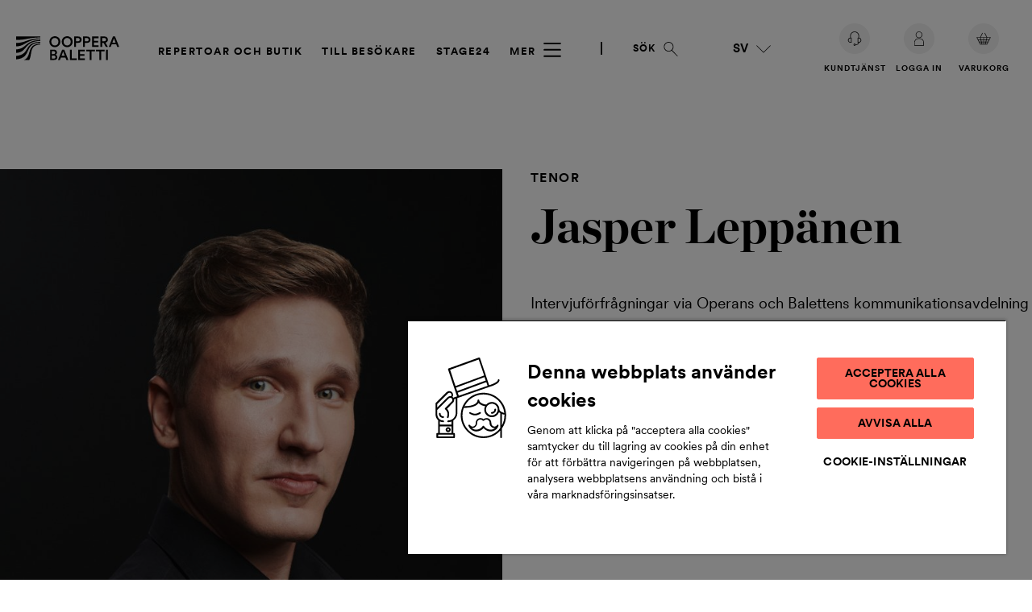

--- FILE ---
content_type: text/html; charset=UTF-8
request_url: https://staging.oopperabaletti.fi/sv/cv/jasper-leppanen/
body_size: 92772
content:

<!doctype html>
<html lang="sv-SE">
  <head>
    <meta charset="utf-8">
    <meta name="viewport" content="width=device-width, initial-scale=1">
      <!-- Favicons -->
      <link rel="apple-touch-icon" sizes="57x57" href="https://staging.oopperabaletti.fi/app/themes/ooppera-baletti/assets/images/favicons/apple-icon-57x57.png">
      <link rel="apple-touch-icon" sizes="60x60" href="https://staging.oopperabaletti.fi/app/themes/ooppera-baletti/assets/images/favicons/apple-icon-60x60.png">
      <link rel="apple-touch-icon" sizes="72x72" href="https://staging.oopperabaletti.fi/app/themes/ooppera-baletti/assets/images/favicons/apple-icon-72x72.png">
      <link rel="apple-touch-icon" sizes="76x76" href="https://staging.oopperabaletti.fi/app/themes/ooppera-baletti/assets/images/favicons/apple-icon-76x76.png">
      <link rel="apple-touch-icon" sizes="114x114" href="https://staging.oopperabaletti.fi/app/themes/ooppera-baletti/assets/images/favicons/apple-icon-114x114.png">
      <link rel="apple-touch-icon" sizes="120x120" href="https://staging.oopperabaletti.fi/app/themes/ooppera-baletti/assets/images/favicons/apple-icon-120x120.png">
      <link rel="apple-touch-icon" sizes="144x144" href="https://staging.oopperabaletti.fi/app/themes/ooppera-baletti/assets/images/favicons/apple-icon-144x144.png">
      <link rel="apple-touch-icon" sizes="152x152" href="https://staging.oopperabaletti.fi/app/themes/ooppera-baletti/assets/images/favicons/apple-icon-152x152.png">
      <link rel="apple-touch-icon" sizes="180x180" href="https://staging.oopperabaletti.fi/app/themes/ooppera-baletti/assets/images/favicons/apple-icon-180x180.png">
      <link rel="icon" type="image/png" sizes="192x192" href="https://staging.oopperabaletti.fi/app/themes/ooppera-baletti/assets/images/favicons/android-icon-192x192.png">
      <link rel="icon" type="image/png" sizes="32x32" href="https://staging.oopperabaletti.fi/app/themes/ooppera-baletti/assets/images/favicons/favicon-32x32.png">
      <link rel="icon" type="image/png" sizes="96x96" href="https://staging.oopperabaletti.fi/app/themes/ooppera-baletti/assets/images/favicons/favicon-96x96.png">
      <link rel="icon" type="image/png" sizes="16x16" href="https://staging.oopperabaletti.fi/app/themes/ooppera-baletti/assets/images/favicons/favicon-16x16.png">
      <link rel="icon shortcut" href="https://staging.oopperabaletti.fi/app/themes/ooppera-baletti/assets/images/favicons/favicon.ico">
      <link rel="manifest" href="https://staging.oopperabaletti.fi/app/themes/ooppera-baletti/assets/images/favicons/manifest.json">
      <link rel="preload" as="image" href="https://staging.oopperabaletti.fi/app/themes/ooppera-baletti/public/images/ob_logo_black.svg?id=4277e5ed93ce26bc55539dfa189fdd3a" />      <link rel="preload" as="image" href="https://staging.oopperabaletti.fi/app/uploads/2023/03/Ooppera_Portraits_Jasper_Leppanen_final_webres-1280x1600.jpg" imagesrcset="https://staging.oopperabaletti.fi/app/uploads/2023/03/Ooppera_Portraits_Jasper_Leppanen_final_webres-1280x1600-jpg.avif 1280w, https://staging.oopperabaletti.fi/app/uploads/2023/03/Ooppera_Portraits_Jasper_Leppanen_final_webres-240x300-jpg.avif 240w, https://staging.oopperabaletti.fi/app/uploads/2023/03/Ooppera_Portraits_Jasper_Leppanen_final_webres-819x1024-jpg.avif 819w, https://staging.oopperabaletti.fi/app/uploads/2023/03/Ooppera_Portraits_Jasper_Leppanen_final_webres-768x960-jpg.avif 768w, https://staging.oopperabaletti.fi/app/uploads/2023/03/Ooppera_Portraits_Jasper_Leppanen_final_webres-1229x1536-jpg.avif 1229w, https://staging.oopperabaletti.fi/app/uploads/2023/03/Ooppera_Portraits_Jasper_Leppanen_final_webres-1638x2048-jpg.avif 1638w, https://staging.oopperabaletti.fi/app/uploads/2023/03/Ooppera_Portraits_Jasper_Leppanen_final_webres-480x600-jpg.avif 480w, https://staging.oopperabaletti.fi/app/uploads/2023/03/Ooppera_Portraits_Jasper_Leppanen_final_webres-172x215-jpg.avif 172w" media="(orientation: landscape)" />      <meta name="msapplication-TileColor" content="#ffffff">
      <meta name="msapplication-TileImage" content="https://staging.oopperabaletti.fi/app/themes/ooppera-baletti/assets/images/favicons/ms-icon-144x144.png">
      <meta name="theme-color" content="#ffffff">
              <meta name="apple-itunes-app" content="app-id=1450815764">
        <meta name="apple-itunes-app-tab" content="app-id=1450815764">
        <meta name="google-play-app" content="app-id=fi.fnob.fnob">
        <meta name="google-play-app-tab" content="app-id=fi.fnob.fnob">
            <meta name="facebook-domain-verification" content="4cd676qqiz7u8ndw73y9b70j0smvkw">
    <meta name='robots' content='noindex, nofollow' />

            <script id="hion-analytics" type="text/javascript" data-cookieconsent="ignore">
                window.dataLayer = window.dataLayer || [];
                dataLayer.push({
                    "primary_url": "https://staging.oopperabaletti.fi/cv/jasper-leppanen/",
                    "primary_path": "/cv/jasper-leppanen/",
                    "primary_title": "Jasper Leppänen",
                    "primary_post_type": "person",
                    "current_language": "sv",
                    "amount_of_translations": 3,
                });
            </script>
            <link rel="alternate" href="https://staging.oopperabaletti.fi/cv/jasper-leppanen/" hreflang="fi" />
<link rel="alternate" href="https://staging.oopperabaletti.fi/en/cv/jasper-leppanen/" hreflang="en" />
<link rel="alternate" href="https://staging.oopperabaletti.fi/sv/cv/jasper-leppanen/" hreflang="sv" />

<!-- Google Tag Manager for WordPress by gtm4wp.com -->
<script data-cfasync="false" data-pagespeed-no-defer>
	var gtm4wp_datalayer_name = "dataLayer";
	var dataLayer = dataLayer || [];
</script>
<!-- End Google Tag Manager for WordPress by gtm4wp.com -->
	<!-- This site is optimized with the Yoast SEO plugin v26.5 - https://yoast.com/wordpress/plugins/seo/ -->
	<title>Jasper Leppänen - Nationalopera och -balett</title>
	<meta property="og:locale" content="sv_SE" />
	<meta property="og:locale:alternate" content="fi_FI" />
	<meta property="og:locale:alternate" content="en_GB" />
	<meta property="og:type" content="article" />
	<meta property="og:title" content="Jasper Leppänen - Nationalopera och -balett" />
	<meta property="og:url" content="https://staging.oopperabaletti.fi/sv/cv/jasper-leppanen/" />
	<meta property="og:site_name" content="Nationalopera och -balett" />
	<meta property="article:publisher" content="https://www.facebook.com/oopperabaletti" />
	<meta property="article:modified_time" content="2024-06-18T11:24:36+00:00" />
	<meta property="og:image" content="https://staging.oopperabaletti.fi/app/uploads/2023/03/Jasper-Leppanen-1.jpg" />
	<meta property="og:image:width" content="1147" />
	<meta property="og:image:height" content="1529" />
	<meta property="og:image:type" content="image/jpeg" />
	<meta name="twitter:card" content="summary_large_image" />
	<meta name="twitter:site" content="@oopperabaletti" />
	<script type="application/ld+json" class="yoast-schema-graph">{"@context":"https://schema.org","@graph":[{"@type":["WebPage","ProfilePage"],"@id":"https://staging.oopperabaletti.fi/sv/cv/jasper-leppanen/","url":"https://staging.oopperabaletti.fi/sv/cv/jasper-leppanen/","name":"Jasper Leppänen - Nationalopera och -balett","isPartOf":{"@id":"https://staging.oopperabaletti.fi/sv/#website"},"primaryImageOfPage":{"@id":"https://staging.oopperabaletti.fi/sv/cv/jasper-leppanen/#primaryimage"},"image":{"@id":"https://staging.oopperabaletti.fi/sv/cv/jasper-leppanen/#primaryimage"},"thumbnailUrl":"https://staging.oopperabaletti.fi/app/uploads/2023/03/Ooppera_Portraits_Jasper_Leppanen_final_webres-scaled.jpg","datePublished":"2024-06-18T11:24:08+00:00","dateModified":"2024-06-18T11:24:36+00:00","breadcrumb":{"@id":"https://staging.oopperabaletti.fi/sv/cv/jasper-leppanen/#breadcrumb"},"inLanguage":"sv-SE","potentialAction":[{"@type":"ReadAction","target":["https://staging.oopperabaletti.fi/sv/cv/jasper-leppanen/"]}]},{"@type":"ImageObject","inLanguage":"sv-SE","@id":"https://staging.oopperabaletti.fi/sv/cv/jasper-leppanen/#primaryimage","url":"https://staging.oopperabaletti.fi/app/uploads/2023/03/Ooppera_Portraits_Jasper_Leppanen_final_webres-scaled.jpg","contentUrl":"https://staging.oopperabaletti.fi/app/uploads/2023/03/Ooppera_Portraits_Jasper_Leppanen_final_webres-scaled.jpg","width":2048,"height":2560},{"@type":"BreadcrumbList","@id":"https://staging.oopperabaletti.fi/sv/cv/jasper-leppanen/#breadcrumb","itemListElement":[{"@type":"ListItem","position":1,"name":"Home","item":"https://staging.oopperabaletti.fi/sv/"},{"@type":"ListItem","position":2,"name":"Jasper Leppänen"}]},{"@type":"WebSite","@id":"https://staging.oopperabaletti.fi/sv/#website","url":"https://staging.oopperabaletti.fi/sv/","name":"Kansallisooppera ja -baletti","description":"","publisher":{"@id":"https://staging.oopperabaletti.fi/sv/#organization"},"potentialAction":[{"@type":"SearchAction","target":{"@type":"EntryPoint","urlTemplate":"https://staging.oopperabaletti.fi/sv/?s={search_term_string}"},"query-input":{"@type":"PropertyValueSpecification","valueRequired":true,"valueName":"search_term_string"}}],"inLanguage":"sv-SE"},{"@type":"Organization","@id":"https://staging.oopperabaletti.fi/sv/#organization","name":"Opera – Balett","url":"https://staging.oopperabaletti.fi/sv/","logo":{"@type":"ImageObject","inLanguage":"sv-SE","@id":"https://staging.oopperabaletti.fi/sv/#/schema/logo/image/","url":"https://staging.oopperabaletti.fi/app/uploads/2023/04/oopperabaletti.jpg","contentUrl":"https://staging.oopperabaletti.fi/app/uploads/2023/04/oopperabaletti.jpg","width":400,"height":400,"caption":"Opera – Balett"},"image":{"@id":"https://staging.oopperabaletti.fi/sv/#/schema/logo/image/"},"sameAs":["https://www.facebook.com/oopperabaletti","https://x.com/oopperabaletti","https://www.instagram.com/oopperabaletti/","https://www.youtube.com/user/Oopperakanava","https://www.linkedin.com/company/finnish-national-opera-and-ballet"],"mainEntityOfPage":{"@id":"https://staging.oopperabaletti.fi/sv/cv/jasper-leppanen/"},"alternateName":"Finnish National Opera and Ballet","legalName":"Suomen kansallisooppera ja -baletti","description":"The Finnish National Opera and Ballet is Finland's only professional opera house and ballet company. Discover our repertoire and activities.","vatID":"FI01169369","location":{"@type":"Place","address":{"@type":"PostalAddress","streetAddress":"testaajat 44","addressLocality":"testmaa","postalCode":"44343","addressCountry":"sv"},"geo":{"@type":"GeoCoordinates","latitude":"444","longitude":"555"}},"contactPoint":[{"@type":"ContactPoint","telephone":"43343434","email":"test@testers.com","contactType":"customer service"}]}]}</script>
	<!-- / Yoast SEO plugin. -->


<link rel='dns-prefetch' href='//staging.oopperabaletti.fi' />
<link rel='dns-prefetch' href='//cdn.cookielaw.org' />
<script>window.stage24playerconfig = { bitmovin: { playerKey: '54a1bf86-1054-40a2-a82a-5625cc9ccd9f', analyticsKey: '137c42ce-4631-4fea-a614-1012e88d7d5c' } };</script><link rel="alternate" title="oEmbed (JSON)" type="application/json+oembed" href="https://staging.oopperabaletti.fi/wp-json/oembed/1.0/embed?url=https%3A%2F%2Fstaging.oopperabaletti.fi%2Fsv%2Fcv%2Fjasper-leppanen%2F&#038;lang=sv" />
<link rel="alternate" title="oEmbed (XML)" type="text/xml+oembed" href="https://staging.oopperabaletti.fi/wp-json/oembed/1.0/embed?url=https%3A%2F%2Fstaging.oopperabaletti.fi%2Fsv%2Fcv%2Fjasper-leppanen%2F&#038;format=xml&#038;lang=sv" />

        <!-- Consent Mode v2 config -->
        <script>
            window.dataLayer = window.dataLayer || [];
            function gtag() {
                dataLayer.push(arguments);
            }
            gtag('consent', 'default', {
                'ad_personalization': 'denied',
                'ad_storage': 'denied',
                'ad_user_data': 'denied',
                'analytics_storage': 'denied',
                'functionality_storage': 'denied',
                'personalization_storage': 'denied',
                'security_storage': 'granted',
                'wait_for_update': 1500
            });
            gtag('set', 'ads_data_redaction', true);
            gtag('set', 'url_passthrough', false);
        </script>
        <!-- End Consent Mode v2 config -->
    <style id='wp-img-auto-sizes-contain-inline-css'>
img:is([sizes=auto i],[sizes^="auto," i]){contain-intrinsic-size:3000px 1500px}
/*# sourceURL=wp-img-auto-sizes-contain-inline-css */
</style>
<style id='wp-block-library-inline-css'>
:root{--wp-block-synced-color:#7a00df;--wp-block-synced-color--rgb:122,0,223;--wp-bound-block-color:var(--wp-block-synced-color);--wp-editor-canvas-background:#ddd;--wp-admin-theme-color:#007cba;--wp-admin-theme-color--rgb:0,124,186;--wp-admin-theme-color-darker-10:#006ba1;--wp-admin-theme-color-darker-10--rgb:0,107,160.5;--wp-admin-theme-color-darker-20:#005a87;--wp-admin-theme-color-darker-20--rgb:0,90,135;--wp-admin-border-width-focus:2px}@media (min-resolution:192dpi){:root{--wp-admin-border-width-focus:1.5px}}.wp-element-button{cursor:pointer}:root .has-very-light-gray-background-color{background-color:#eee}:root .has-very-dark-gray-background-color{background-color:#313131}:root .has-very-light-gray-color{color:#eee}:root .has-very-dark-gray-color{color:#313131}:root .has-vivid-green-cyan-to-vivid-cyan-blue-gradient-background{background:linear-gradient(135deg,#00d084,#0693e3)}:root .has-purple-crush-gradient-background{background:linear-gradient(135deg,#34e2e4,#4721fb 50%,#ab1dfe)}:root .has-hazy-dawn-gradient-background{background:linear-gradient(135deg,#faaca8,#dad0ec)}:root .has-subdued-olive-gradient-background{background:linear-gradient(135deg,#fafae1,#67a671)}:root .has-atomic-cream-gradient-background{background:linear-gradient(135deg,#fdd79a,#004a59)}:root .has-nightshade-gradient-background{background:linear-gradient(135deg,#330968,#31cdcf)}:root .has-midnight-gradient-background{background:linear-gradient(135deg,#020381,#2874fc)}:root{--wp--preset--font-size--normal:16px;--wp--preset--font-size--huge:42px}.has-regular-font-size{font-size:1em}.has-larger-font-size{font-size:2.625em}.has-normal-font-size{font-size:var(--wp--preset--font-size--normal)}.has-huge-font-size{font-size:var(--wp--preset--font-size--huge)}.has-text-align-center{text-align:center}.has-text-align-left{text-align:left}.has-text-align-right{text-align:right}.has-fit-text{white-space:nowrap!important}#end-resizable-editor-section{display:none}.aligncenter{clear:both}.items-justified-left{justify-content:flex-start}.items-justified-center{justify-content:center}.items-justified-right{justify-content:flex-end}.items-justified-space-between{justify-content:space-between}.screen-reader-text{border:0;clip-path:inset(50%);height:1px;margin:-1px;overflow:hidden;padding:0;position:absolute;width:1px;word-wrap:normal!important}.screen-reader-text:focus{background-color:#ddd;clip-path:none;color:#444;display:block;font-size:1em;height:auto;left:5px;line-height:normal;padding:15px 23px 14px;text-decoration:none;top:5px;width:auto;z-index:100000}html :where(.has-border-color){border-style:solid}html :where([style*=border-top-color]){border-top-style:solid}html :where([style*=border-right-color]){border-right-style:solid}html :where([style*=border-bottom-color]){border-bottom-style:solid}html :where([style*=border-left-color]){border-left-style:solid}html :where([style*=border-width]){border-style:solid}html :where([style*=border-top-width]){border-top-style:solid}html :where([style*=border-right-width]){border-right-style:solid}html :where([style*=border-bottom-width]){border-bottom-style:solid}html :where([style*=border-left-width]){border-left-style:solid}html :where(img[class*=wp-image-]){height:auto;max-width:100%}:where(figure){margin:0 0 1em}html :where(.is-position-sticky){--wp-admin--admin-bar--position-offset:var(--wp-admin--admin-bar--height,0px)}@media screen and (max-width:600px){html :where(.is-position-sticky){--wp-admin--admin-bar--position-offset:0px}}

/*# sourceURL=wp-block-library-inline-css */
</style><style id='wp-block-post-title-inline-css'>
.wp-block-post-title{box-sizing:border-box;word-break:break-word}.wp-block-post-title :where(a){display:inline-block;font-family:inherit;font-size:inherit;font-style:inherit;font-weight:inherit;letter-spacing:inherit;line-height:inherit;text-decoration:inherit}
/*# sourceURL=https://staging.oopperabaletti.fi/wp/wp-includes/blocks/post-title/style.min.css */
</style>
<style id='global-styles-inline-css'>
:root{--wp--preset--aspect-ratio--square: 1;--wp--preset--aspect-ratio--4-3: 4/3;--wp--preset--aspect-ratio--3-4: 3/4;--wp--preset--aspect-ratio--3-2: 3/2;--wp--preset--aspect-ratio--2-3: 2/3;--wp--preset--aspect-ratio--16-9: 16/9;--wp--preset--aspect-ratio--9-16: 9/16;--wp--preset--color--black: #000000;--wp--preset--color--cyan-bluish-gray: #abb8c3;--wp--preset--color--white: #ffffff;--wp--preset--color--pale-pink: #f78da7;--wp--preset--color--vivid-red: #cf2e2e;--wp--preset--color--luminous-vivid-orange: #ff6900;--wp--preset--color--luminous-vivid-amber: #fcb900;--wp--preset--color--light-green-cyan: #7bdcb5;--wp--preset--color--vivid-green-cyan: #00d084;--wp--preset--color--pale-cyan-blue: #8ed1fc;--wp--preset--color--vivid-cyan-blue: #0693e3;--wp--preset--color--vivid-purple: #9b51e0;--wp--preset--color--purple-light: #bd9ec3;--wp--preset--color--pink-light: #f3dedf;--wp--preset--color--blue-light: #c7dfec;--wp--preset--color--green-light: #d8e0cc;--wp--preset--color--orange-light: #ff988d;--wp--preset--color--yellow: #f1e3ad;--wp--preset--color--yellow-dark: #af9155;--wp--preset--color--gray-light: #f1f1f1;--wp--preset--color--green: #2d453b;--wp--preset--color--blue: #384477;--wp--preset--color--orange: #b55645;--wp--preset--color--red: #b23649;--wp--preset--color--red-dark: #5e0014;--wp--preset--color--purple: #2e1c45;--wp--preset--gradient--vivid-cyan-blue-to-vivid-purple: linear-gradient(135deg,rgb(6,147,227) 0%,rgb(155,81,224) 100%);--wp--preset--gradient--light-green-cyan-to-vivid-green-cyan: linear-gradient(135deg,rgb(122,220,180) 0%,rgb(0,208,130) 100%);--wp--preset--gradient--luminous-vivid-amber-to-luminous-vivid-orange: linear-gradient(135deg,rgb(252,185,0) 0%,rgb(255,105,0) 100%);--wp--preset--gradient--luminous-vivid-orange-to-vivid-red: linear-gradient(135deg,rgb(255,105,0) 0%,rgb(207,46,46) 100%);--wp--preset--gradient--very-light-gray-to-cyan-bluish-gray: linear-gradient(135deg,rgb(238,238,238) 0%,rgb(169,184,195) 100%);--wp--preset--gradient--cool-to-warm-spectrum: linear-gradient(135deg,rgb(74,234,220) 0%,rgb(151,120,209) 20%,rgb(207,42,186) 40%,rgb(238,44,130) 60%,rgb(251,105,98) 80%,rgb(254,248,76) 100%);--wp--preset--gradient--blush-light-purple: linear-gradient(135deg,rgb(255,206,236) 0%,rgb(152,150,240) 100%);--wp--preset--gradient--blush-bordeaux: linear-gradient(135deg,rgb(254,205,165) 0%,rgb(254,45,45) 50%,rgb(107,0,62) 100%);--wp--preset--gradient--luminous-dusk: linear-gradient(135deg,rgb(255,203,112) 0%,rgb(199,81,192) 50%,rgb(65,88,208) 100%);--wp--preset--gradient--pale-ocean: linear-gradient(135deg,rgb(255,245,203) 0%,rgb(182,227,212) 50%,rgb(51,167,181) 100%);--wp--preset--gradient--electric-grass: linear-gradient(135deg,rgb(202,248,128) 0%,rgb(113,206,126) 100%);--wp--preset--gradient--midnight: linear-gradient(135deg,rgb(2,3,129) 0%,rgb(40,116,252) 100%);--wp--preset--font-size--small: 13px;--wp--preset--font-size--medium: 20px;--wp--preset--font-size--large: 36px;--wp--preset--font-size--x-large: 42px;--wp--preset--spacing--20: 0.44rem;--wp--preset--spacing--30: 0.67rem;--wp--preset--spacing--40: 1rem;--wp--preset--spacing--50: 1.5rem;--wp--preset--spacing--60: 2.25rem;--wp--preset--spacing--70: 3.38rem;--wp--preset--spacing--80: 5.06rem;--wp--preset--shadow--natural: 6px 6px 9px rgba(0, 0, 0, 0.2);--wp--preset--shadow--deep: 12px 12px 50px rgba(0, 0, 0, 0.4);--wp--preset--shadow--sharp: 6px 6px 0px rgba(0, 0, 0, 0.2);--wp--preset--shadow--outlined: 6px 6px 0px -3px rgb(255, 255, 255), 6px 6px rgb(0, 0, 0);--wp--preset--shadow--crisp: 6px 6px 0px rgb(0, 0, 0);}.wp-block-acf-frontpage-hero-carousel-slide{--wp--preset--color--black: #000;--wp--preset--color--white: #fff;}:root { --wp--style--global--content-size: 840px;--wp--style--global--wide-size: 1100px; }:where(body) { margin: 0; }.wp-site-blocks > .alignleft { float: left; margin-right: 2em; }.wp-site-blocks > .alignright { float: right; margin-left: 2em; }.wp-site-blocks > .aligncenter { justify-content: center; margin-left: auto; margin-right: auto; }:where(.is-layout-flex){gap: 0.5em;}:where(.is-layout-grid){gap: 0.5em;}.is-layout-flow > .alignleft{float: left;margin-inline-start: 0;margin-inline-end: 2em;}.is-layout-flow > .alignright{float: right;margin-inline-start: 2em;margin-inline-end: 0;}.is-layout-flow > .aligncenter{margin-left: auto !important;margin-right: auto !important;}.is-layout-constrained > .alignleft{float: left;margin-inline-start: 0;margin-inline-end: 2em;}.is-layout-constrained > .alignright{float: right;margin-inline-start: 2em;margin-inline-end: 0;}.is-layout-constrained > .aligncenter{margin-left: auto !important;margin-right: auto !important;}.is-layout-constrained > :where(:not(.alignleft):not(.alignright):not(.alignfull)){max-width: var(--wp--style--global--content-size);margin-left: auto !important;margin-right: auto !important;}.is-layout-constrained > .alignwide{max-width: var(--wp--style--global--wide-size);}body .is-layout-flex{display: flex;}.is-layout-flex{flex-wrap: wrap;align-items: center;}.is-layout-flex > :is(*, div){margin: 0;}body .is-layout-grid{display: grid;}.is-layout-grid > :is(*, div){margin: 0;}body{padding-top: 0px;padding-right: 0px;padding-bottom: 0px;padding-left: 0px;}a:where(:not(.wp-element-button)){text-decoration: underline;}:root :where(.wp-element-button, .wp-block-button__link){background-color: #32373c;border-width: 0;color: #fff;font-family: inherit;font-size: inherit;font-style: inherit;font-weight: inherit;letter-spacing: inherit;line-height: inherit;padding-top: calc(0.667em + 2px);padding-right: calc(1.333em + 2px);padding-bottom: calc(0.667em + 2px);padding-left: calc(1.333em + 2px);text-decoration: none;text-transform: inherit;}.has-black-color{color: var(--wp--preset--color--black) !important;}.has-cyan-bluish-gray-color{color: var(--wp--preset--color--cyan-bluish-gray) !important;}.has-white-color{color: var(--wp--preset--color--white) !important;}.has-pale-pink-color{color: var(--wp--preset--color--pale-pink) !important;}.has-vivid-red-color{color: var(--wp--preset--color--vivid-red) !important;}.has-luminous-vivid-orange-color{color: var(--wp--preset--color--luminous-vivid-orange) !important;}.has-luminous-vivid-amber-color{color: var(--wp--preset--color--luminous-vivid-amber) !important;}.has-light-green-cyan-color{color: var(--wp--preset--color--light-green-cyan) !important;}.has-vivid-green-cyan-color{color: var(--wp--preset--color--vivid-green-cyan) !important;}.has-pale-cyan-blue-color{color: var(--wp--preset--color--pale-cyan-blue) !important;}.has-vivid-cyan-blue-color{color: var(--wp--preset--color--vivid-cyan-blue) !important;}.has-vivid-purple-color{color: var(--wp--preset--color--vivid-purple) !important;}.has-purple-light-color{color: var(--wp--preset--color--purple-light) !important;}.has-pink-light-color{color: var(--wp--preset--color--pink-light) !important;}.has-blue-light-color{color: var(--wp--preset--color--blue-light) !important;}.has-green-light-color{color: var(--wp--preset--color--green-light) !important;}.has-orange-light-color{color: var(--wp--preset--color--orange-light) !important;}.has-yellow-color{color: var(--wp--preset--color--yellow) !important;}.has-yellow-dark-color{color: var(--wp--preset--color--yellow-dark) !important;}.has-gray-light-color{color: var(--wp--preset--color--gray-light) !important;}.has-green-color{color: var(--wp--preset--color--green) !important;}.has-blue-color{color: var(--wp--preset--color--blue) !important;}.has-orange-color{color: var(--wp--preset--color--orange) !important;}.has-red-color{color: var(--wp--preset--color--red) !important;}.has-red-dark-color{color: var(--wp--preset--color--red-dark) !important;}.has-purple-color{color: var(--wp--preset--color--purple) !important;}.has-black-background-color{background-color: var(--wp--preset--color--black) !important;}.has-cyan-bluish-gray-background-color{background-color: var(--wp--preset--color--cyan-bluish-gray) !important;}.has-white-background-color{background-color: var(--wp--preset--color--white) !important;}.has-pale-pink-background-color{background-color: var(--wp--preset--color--pale-pink) !important;}.has-vivid-red-background-color{background-color: var(--wp--preset--color--vivid-red) !important;}.has-luminous-vivid-orange-background-color{background-color: var(--wp--preset--color--luminous-vivid-orange) !important;}.has-luminous-vivid-amber-background-color{background-color: var(--wp--preset--color--luminous-vivid-amber) !important;}.has-light-green-cyan-background-color{background-color: var(--wp--preset--color--light-green-cyan) !important;}.has-vivid-green-cyan-background-color{background-color: var(--wp--preset--color--vivid-green-cyan) !important;}.has-pale-cyan-blue-background-color{background-color: var(--wp--preset--color--pale-cyan-blue) !important;}.has-vivid-cyan-blue-background-color{background-color: var(--wp--preset--color--vivid-cyan-blue) !important;}.has-vivid-purple-background-color{background-color: var(--wp--preset--color--vivid-purple) !important;}.has-purple-light-background-color{background-color: var(--wp--preset--color--purple-light) !important;}.has-pink-light-background-color{background-color: var(--wp--preset--color--pink-light) !important;}.has-blue-light-background-color{background-color: var(--wp--preset--color--blue-light) !important;}.has-green-light-background-color{background-color: var(--wp--preset--color--green-light) !important;}.has-orange-light-background-color{background-color: var(--wp--preset--color--orange-light) !important;}.has-yellow-background-color{background-color: var(--wp--preset--color--yellow) !important;}.has-yellow-dark-background-color{background-color: var(--wp--preset--color--yellow-dark) !important;}.has-gray-light-background-color{background-color: var(--wp--preset--color--gray-light) !important;}.has-green-background-color{background-color: var(--wp--preset--color--green) !important;}.has-blue-background-color{background-color: var(--wp--preset--color--blue) !important;}.has-orange-background-color{background-color: var(--wp--preset--color--orange) !important;}.has-red-background-color{background-color: var(--wp--preset--color--red) !important;}.has-red-dark-background-color{background-color: var(--wp--preset--color--red-dark) !important;}.has-purple-background-color{background-color: var(--wp--preset--color--purple) !important;}.has-black-border-color{border-color: var(--wp--preset--color--black) !important;}.has-cyan-bluish-gray-border-color{border-color: var(--wp--preset--color--cyan-bluish-gray) !important;}.has-white-border-color{border-color: var(--wp--preset--color--white) !important;}.has-pale-pink-border-color{border-color: var(--wp--preset--color--pale-pink) !important;}.has-vivid-red-border-color{border-color: var(--wp--preset--color--vivid-red) !important;}.has-luminous-vivid-orange-border-color{border-color: var(--wp--preset--color--luminous-vivid-orange) !important;}.has-luminous-vivid-amber-border-color{border-color: var(--wp--preset--color--luminous-vivid-amber) !important;}.has-light-green-cyan-border-color{border-color: var(--wp--preset--color--light-green-cyan) !important;}.has-vivid-green-cyan-border-color{border-color: var(--wp--preset--color--vivid-green-cyan) !important;}.has-pale-cyan-blue-border-color{border-color: var(--wp--preset--color--pale-cyan-blue) !important;}.has-vivid-cyan-blue-border-color{border-color: var(--wp--preset--color--vivid-cyan-blue) !important;}.has-vivid-purple-border-color{border-color: var(--wp--preset--color--vivid-purple) !important;}.has-purple-light-border-color{border-color: var(--wp--preset--color--purple-light) !important;}.has-pink-light-border-color{border-color: var(--wp--preset--color--pink-light) !important;}.has-blue-light-border-color{border-color: var(--wp--preset--color--blue-light) !important;}.has-green-light-border-color{border-color: var(--wp--preset--color--green-light) !important;}.has-orange-light-border-color{border-color: var(--wp--preset--color--orange-light) !important;}.has-yellow-border-color{border-color: var(--wp--preset--color--yellow) !important;}.has-yellow-dark-border-color{border-color: var(--wp--preset--color--yellow-dark) !important;}.has-gray-light-border-color{border-color: var(--wp--preset--color--gray-light) !important;}.has-green-border-color{border-color: var(--wp--preset--color--green) !important;}.has-blue-border-color{border-color: var(--wp--preset--color--blue) !important;}.has-orange-border-color{border-color: var(--wp--preset--color--orange) !important;}.has-red-border-color{border-color: var(--wp--preset--color--red) !important;}.has-red-dark-border-color{border-color: var(--wp--preset--color--red-dark) !important;}.has-purple-border-color{border-color: var(--wp--preset--color--purple) !important;}.has-vivid-cyan-blue-to-vivid-purple-gradient-background{background: var(--wp--preset--gradient--vivid-cyan-blue-to-vivid-purple) !important;}.has-light-green-cyan-to-vivid-green-cyan-gradient-background{background: var(--wp--preset--gradient--light-green-cyan-to-vivid-green-cyan) !important;}.has-luminous-vivid-amber-to-luminous-vivid-orange-gradient-background{background: var(--wp--preset--gradient--luminous-vivid-amber-to-luminous-vivid-orange) !important;}.has-luminous-vivid-orange-to-vivid-red-gradient-background{background: var(--wp--preset--gradient--luminous-vivid-orange-to-vivid-red) !important;}.has-very-light-gray-to-cyan-bluish-gray-gradient-background{background: var(--wp--preset--gradient--very-light-gray-to-cyan-bluish-gray) !important;}.has-cool-to-warm-spectrum-gradient-background{background: var(--wp--preset--gradient--cool-to-warm-spectrum) !important;}.has-blush-light-purple-gradient-background{background: var(--wp--preset--gradient--blush-light-purple) !important;}.has-blush-bordeaux-gradient-background{background: var(--wp--preset--gradient--blush-bordeaux) !important;}.has-luminous-dusk-gradient-background{background: var(--wp--preset--gradient--luminous-dusk) !important;}.has-pale-ocean-gradient-background{background: var(--wp--preset--gradient--pale-ocean) !important;}.has-electric-grass-gradient-background{background: var(--wp--preset--gradient--electric-grass) !important;}.has-midnight-gradient-background{background: var(--wp--preset--gradient--midnight) !important;}.has-small-font-size{font-size: var(--wp--preset--font-size--small) !important;}.has-medium-font-size{font-size: var(--wp--preset--font-size--medium) !important;}.has-large-font-size{font-size: var(--wp--preset--font-size--large) !important;}.has-x-large-font-size{font-size: var(--wp--preset--font-size--x-large) !important;}.wp-block-acf-frontpage-hero-carousel-slide.has-black-color{color: var(--wp--preset--color--black) !important;}.wp-block-acf-frontpage-hero-carousel-slide.has-white-color{color: var(--wp--preset--color--white) !important;}.wp-block-acf-frontpage-hero-carousel-slide.has-black-background-color{background-color: var(--wp--preset--color--black) !important;}.wp-block-acf-frontpage-hero-carousel-slide.has-white-background-color{background-color: var(--wp--preset--color--white) !important;}.wp-block-acf-frontpage-hero-carousel-slide.has-black-border-color{border-color: var(--wp--preset--color--black) !important;}.wp-block-acf-frontpage-hero-carousel-slide.has-white-border-color{border-color: var(--wp--preset--color--white) !important;}
/*# sourceURL=global-styles-inline-css */
</style>

<link rel='stylesheet' id='auth0-widget-css' href='https://staging.oopperabaletti.fi/app/plugins/auth0/assets/css/main.css?ver=4.6.2' media='all' />
<link rel='stylesheet' id='pocketguide_css-css' href='https://staging.oopperabaletti.fi/app/plugins/fnob-2023-pocket-guide-plugin/assets/css/public.css?ver=0.8' media='all' />
<link rel='stylesheet' id='stage24player-css' href='https://staging.oopperabaletti.fi/app/plugins/fnob-stage24-wp-media-manager-plugin/assets/stage24player.css?ver=1.82' media='all' />
<link rel='stylesheet' id='styles/app.css-css' href='https://staging.oopperabaletti.fi/app/themes/ooppera-baletti/public/styles/app.css?id=6ccfde76ea6a702676d1c133d733fc45' media='all' />
<script src="https://staging.oopperabaletti.fi/wp/wp-includes/js/jquery/jquery.min.js?ver=3.7.1" id="jquery-core-js"></script>
<script src="https://staging.oopperabaletti.fi/wp/wp-includes/js/jquery/jquery-migrate.min.js?ver=3.4.1" id="jquery-migrate-js"></script>
<script src="https://staging.oopperabaletti.fi/app/plugins/fnob-2023-pocket-guide-plugin/assets/js/jquery.waypoints.min.js?ver=6.9" id="waypoints-js"></script>
<script src="https://staging.oopperabaletti.fi/app/plugins/fnob-2023-pocket-guide-plugin/assets/js/sticky.min.js?ver=6.9" id="waypoints-sticky-js"></script>
<script src="https://player.live-video.net/1.34.1/amazon-ivs-videojs-tech.min.js?ver=1.34.1" id="aws-ivstech-js"></script>
<script src="https://staging.oopperabaletti.fi/app/plugins/fnob-stage24-wp-media-manager-plugin/assets/stage24player.js?ver=1.82" id="stage24player-js"></script>
<!-- OneTrust Cookies Consent Notice start for oopperabaletti.fi/balettioppilaitos.fi -->
            <script type="text/javascript" src="https://cdn.cookielaw.org/consent/3e01fddf-f3ee-4f5e-bae2-db7af5aa6ef4-test/OtAutoBlock.js"></script>
            <script src="https://cdn.cookielaw.org/scripttemplates/otSDKStub.js?ver=6.9" data-document-language="true" type="text/javascript" charset="UTF-8" data-domain-script="3e01fddf-f3ee-4f5e-bae2-db7af5aa6ef4-test"></script>
            <!-- OneTrust Cookies Consent Notice end for oopperabaletti.fi/balettioppilaitos.fi --><script id="onetruest-js-inline-header-js-after">
function OptanonWrapper() { }
//# sourceURL=onetruest-js-inline-header-js-after
</script>
<link rel="https://api.w.org/" href="https://staging.oopperabaletti.fi/wp-json/" /><link rel="alternate" title="JSON" type="application/json" href="https://staging.oopperabaletti.fi/wp-json/wp/v2/person/270355" /><link rel="EditURI" type="application/rsd+xml" title="RSD" href="https://staging.oopperabaletti.fi/wp/xmlrpc.php?rsd" />
<link rel='shortlink' href='https://staging.oopperabaletti.fi/?p=270355' />
<meta name="generator" content="webp-uploads 2.6.0">

<!-- Google Tag Manager for WordPress by gtm4wp.com -->
<!-- GTM Container placement set to automatic -->
<script data-cfasync="false" data-pagespeed-no-defer>
	var dataLayer_content = {"visitorLoginState":"logged-out","pageTitle":"Jasper Leppänen - Nationalopera och -balett","pagePostType":"person","pagePostType2":"single-person","postCountOnPage":1,"postCountTotal":1,"postID":270355,"postFormat":"standard"};
	dataLayer.push( dataLayer_content );
</script>
<script data-cfasync="false" data-pagespeed-no-defer>
(function(w,d,s,l,i){w[l]=w[l]||[];w[l].push({'gtm.start':
new Date().getTime(),event:'gtm.js'});var f=d.getElementsByTagName(s)[0],
j=d.createElement(s),dl=l!='dataLayer'?'&l='+l:'';j.async=true;j.src=
'//www.googletagmanager.com/gtm.js?id='+i+dl;f.parentNode.insertBefore(j,f);
})(window,document,'script','dataLayer','GTM-KSL9GB');
</script>
<!-- End Google Tag Manager for WordPress by gtm4wp.com -->  </head>

  <body class="wp-singular person-template-default single single-person postid-270355 wp-embed-responsive wp-theme-ooppera-baletti jasper-leppanen is-skob">
    <!-- BODY_SCRIPTS_START -->
    <!-- BODY_SCRIPTS_END -->
    
<!-- GTM Container placement set to automatic -->
<!-- Google Tag Manager (noscript) -->
				<noscript><iframe src="https://www.googletagmanager.com/ns.html?id=GTM-KSL9GB" height="0" width="0" style="display:none;visibility:hidden" aria-hidden="true"></iframe></noscript>
<!-- End Google Tag Manager (noscript) -->    
    <div id="app">
      <a class="screen-reader-text" href="#main">
  Skip to content
</a>

<header class="site-header js-site-header">
  <div class="site-header__container">

    
    <a class="site-branding" href="https://staging.oopperabaletti.fi/sv/">
       <img src="https://staging.oopperabaletti.fi/app/themes/ooppera-baletti/public/images/ob_logo_black.svg?id=4277e5ed93ce26bc55539dfa189fdd3a" alt="to_frontpage" width="498" height="118" />
    </a>

    
          <nav id="nav" class="nav-container" aria-label="Huvudmeny">
        <button class="primary-nav-toggle js-primary-nav-toggle" aria-controls="nav" aria-expanded="false">
          <svg class="icon-menu-mobile" role="img">
            <title>Meny</title>
            <use href="#icon-menu" class="icon-open"></use>
            <use href="#icon-close" class="icon-close"></use>
          </svg>
        </button>
        <div class="nav nav--primary js-primary-nav" id="primary-nav">

          <div class="language-mobile js-language-mobile">
                          <li><a class="" lang="fi" hreflang="fi" href="https://staging.oopperabaletti.fi/cv/jasper-leppanen/">
                  Suomi
              </a></li>
                          <li><a class="" lang="en-GB" hreflang="en-GB" href="https://staging.oopperabaletti.fi/en/cv/jasper-leppanen/">
                  English
              </a></li>
                          <li><a class="lang-active" lang="sv-SE" hreflang="sv-SE" href="https://staging.oopperabaletti.fi/sv/cv/jasper-leppanen/">
                  Svenska
              </a></li>
                      </div>

          <ul class="nav--primary__wrapper">
                          <li class="nav--primary__item ">
                <button class="nav--primary__link  js-primary-nav-parent" aria-expanded="false" aria-controls="section-Repertoar och butik">
                  Repertoar och butik
                                    <svg class="icon-chevron" aria-hidden="true">
                    <use href="#icon-chevron"></use>
                  </svg>
                </button>
                                  <div id="section-Repertoar och butik" class="nav__submenu nav--primary__submenu js-primary-submenu">
                                      <ul class="nav--primary__submenu-container col-2">
                                                                                                                                                                            <li>
  <a class="arrow-link " href="https://staging.oopperabaletti.fi/sv/repertoar/">
    <svg class="arrow-link__icon" aria-hidden="true">
      <use href="#icon-chevron">
    </svg>
    Repertoar
  </a>
</li>
                                                                                                                                <li>
  <a class="arrow-link " href="https://staging.oopperabaletti.fi/sv/kalender/">
    <svg class="arrow-link__icon" aria-hidden="true">
      <use href="#icon-chevron">
    </svg>
    Kalender
  </a>
</li>
                                                                                                                                <li>
  <a class="arrow-link " href="https://staging.oopperabaletti.fi/sv/snabbkop/">
    <svg class="arrow-link__icon" aria-hidden="true">
      <use href="#icon-chevron">
    </svg>
    Snabbköp
  </a>
</li>
                                                                                                                                <li>
  <a class="arrow-link " href="https://shop-next.oopperabaletti.fi/sv/catering/">
    <svg class="arrow-link__icon" aria-hidden="true">
      <use href="#icon-chevron">
    </svg>
    Servering
  </a>
</li>
                                                                                                                                <li>
  <a class="arrow-link " href="https://shop-next.oopperabaletti.fi/sv/package/">
    <svg class="arrow-link__icon" aria-hidden="true">
      <use href="#icon-chevron">
    </svg>
    Säsongskort
  </a>
</li>
                                                                                                                                <li>
  <a class="arrow-link " href="https://shop-next.oopperabaletti.fi/sv/gift-card/">
    <svg class="arrow-link__icon" aria-hidden="true">
      <use href="#icon-chevron">
    </svg>
    Presentkort
  </a>
</li>
                                                                                                                                <li>
  <a class="arrow-link " href="https://shop-next.oopperabaletti.fi/sv/fund/">
    <svg class="arrow-link__icon" aria-hidden="true">
      <use href="#icon-chevron">
    </svg>
    Donera
  </a>
</li>
                                                                                                                                <li>
  <a class="arrow-link " href="https://staging.oopperabaletti.fi/sv/lyckoplatsen/">
    <svg class="arrow-link__icon" aria-hidden="true">
      <use href="#icon-chevron">
    </svg>
    Lyckoplatsen
  </a>
</li>
                                                                                                                                                              </ul>
                  </div>
                              </li>
                          <li class="nav--primary__item ">
                <button class="nav--primary__link  js-primary-nav-parent" aria-expanded="false" aria-controls="section-Till besökare">
                  Till besökare
                                    <svg class="icon-chevron" aria-hidden="true">
                    <use href="#icon-chevron"></use>
                  </svg>
                </button>
                                  <div id="section-Till besökare" class="nav__submenu nav--primary__submenu js-primary-submenu">
                                      <ul class="nav--primary__submenu-container col-2">
                                                                            <li><div class="nav__submenu-title">Köp upplevelser</div>
                                                            <ul class="nav--primary__sub-submenu-container">
                                                                                                      <li>
  <a class="arrow-link " href="https://staging.oopperabaletti.fi/sv/tips-for-biljettkop/">
    <svg class="arrow-link__icon" aria-hidden="true">
      <use href="#icon-chevron">
    </svg>
    Tips för biljettköp
  </a>
</li>
                                                                                                                                        <li>
  <a class="arrow-link " href="https://staging.oopperabaletti.fi/sv/scener/">
    <svg class="arrow-link__icon" aria-hidden="true">
      <use href="#icon-chevron">
    </svg>
    Scener
  </a>
</li>
                                                                                                                                        <li>
  <a class="arrow-link " href="https://staging.oopperabaletti.fi/sv/med-barn/">
    <svg class="arrow-link__icon" aria-hidden="true">
      <use href="#icon-chevron">
    </svg>
    Med barn
  </a>
</li>
                                                                                                                                        <li>
  <a class="arrow-link " href="https://staging.oopperabaletti.fi/sv/gruppbiljetter/">
    <svg class="arrow-link__icon" aria-hidden="true">
      <use href="#icon-chevron">
    </svg>
    Biljetter för företag och grupper
  </a>
</li>
                                                                                                                                        <li>
  <a class="arrow-link " href="https://staging.oopperabaletti.fi/sv/forsaljnings-och-leveransvillkor/">
    <svg class="arrow-link__icon" aria-hidden="true">
      <use href="#icon-chevron">
    </svg>
    Försäljnings- och leveransvillkor
  </a>
</li>
                                                                                                </ul>
                                                          </li>
                                                                                                      <li><div class="nav__submenu-title">Kom på föreställning</div>
                                                            <ul class="nav--primary__sub-submenu-container">
                                                                                                      <li>
  <a class="arrow-link " href="https://staging.oopperabaletti.fi/sv/tips-for-besoket/">
    <svg class="arrow-link__icon" aria-hidden="true">
      <use href="#icon-chevron">
    </svg>
    Tips för besöket
  </a>
</li>
                                                                                                                                        <li>
  <a class="arrow-link " href="https://shop-next.oopperabaletti.fi/sv/catering/">
    <svg class="arrow-link__icon" aria-hidden="true">
      <use href="#icon-chevron">
    </svg>
    Beställ servering
  </a>
</li>
                                                                                                                                        <li>
  <a class="arrow-link " href="https://staging.oopperabaletti.fi/sv/ankomst/">
    <svg class="arrow-link__icon" aria-hidden="true">
      <use href="#icon-chevron">
    </svg>
    Ankomst
  </a>
</li>
                                                                                                                                        <li>
  <a class="arrow-link " href="https://staging.oopperabaletti.fi/sv/tillganglighet/">
    <svg class="arrow-link__icon" aria-hidden="true">
      <use href="#icon-chevron">
    </svg>
    Tillgänglighet
  </a>
</li>
                                                                                                                                        <li>
  <a class="arrow-link " href="https://osajaot.staging.oopperabaletti.fi/">
    <svg class="arrow-link__icon" aria-hidden="true">
      <use href="#icon-chevron">
    </svg>
    Gå till Rolluppsättningar
  </a>
</li>
                                                                                                </ul>
                                                          </li>
                                                                    </ul>
                  </div>
                              </li>
                          <li class="nav--primary__item ">
                <button class="nav--primary__link  js-primary-nav-parent" aria-expanded="false" aria-controls="section-Stage24">
                  Stage24
                                    <svg class="icon-chevron" aria-hidden="true">
                    <use href="#icon-chevron"></use>
                  </svg>
                </button>
                                  <div id="section-Stage24" class="nav__submenu nav--primary__submenu js-primary-submenu">
                                      <p class="nav--primary__submenu-description">
                      På Stage24 hittar du inspelningar och direktsändningar av opera- och balettföreställningar, plus mycket mer att titta på, läsa och lyssna på.
                    </p>
                                      <ul class="nav--primary__submenu-container col-3">
                                                                                                                                                                            <li>
  <a class="arrow-link " href="https://staging.oopperabaletti.fi/sv/stage24/">
    <svg class="arrow-link__icon" aria-hidden="true">
      <use href="#icon-chevron">
    </svg>
    Stage24 startsida
  </a>
</li>
                                                                                                                                <li>
  <a class="arrow-link " href="https://staging.oopperabaletti.fi/sv/stage24/direkt/">
    <svg class="arrow-link__icon" aria-hidden="true">
      <use href="#icon-chevron">
    </svg>
    Direkt
  </a>
</li>
                                                                                                                                <li>
  <a class="arrow-link " href="https://staging.oopperabaletti.fi/sv/stage24/inspelningar/">
    <svg class="arrow-link__icon" aria-hidden="true">
      <use href="#icon-chevron">
    </svg>
    Inspelningar
  </a>
</li>
                                                                                                                                <li>
  <a class="arrow-link " href="https://staging.oopperabaletti.fi/sv/stage24/videor/">
    <svg class="arrow-link__icon" aria-hidden="true">
      <use href="#icon-chevron">
    </svg>
    Videor
  </a>
</li>
                                                                                                                                <li>
  <a class="arrow-link " href="https://staging.oopperabaletti.fi/sv/stage24/artiklar/">
    <svg class="arrow-link__icon" aria-hidden="true">
      <use href="#icon-chevron">
    </svg>
    Artiklar
  </a>
</li>
                                                                                                                                <li>
  <a class="arrow-link " href="https://staging.oopperabaletti.fi/sv/stage24/for-barn/">
    <svg class="arrow-link__icon" aria-hidden="true">
      <use href="#icon-chevron">
    </svg>
    För barn
  </a>
</li>
                                                                                                                                <li>
  <a class="arrow-link " href="https://staging.oopperabaletti.fi/sv/stage24/favoriter/">
    <svg class="arrow-link__icon" aria-hidden="true">
      <use href="#icon-chevron">
    </svg>
    Mina favoriter
  </a>
</li>
                                                                                                                                <li>
  <a class="arrow-link " href="https://staging.oopperabaletti.fi/sv/stage24/stage24-instruktioner/">
    <svg class="arrow-link__icon" aria-hidden="true">
      <use href="#icon-chevron">
    </svg>
    Stage24 instruktioner
  </a>
</li>
                                                                                                                                                              </ul>
                  </div>
                              </li>
                          <li class="nav--primary__item ">
                <button class="nav--primary__link nav--primary__link-with-icon js-primary-nav-parent" aria-expanded="false" aria-controls="section-Mer">
                  Mer
                                      <svg class="icon-menu" aria-hidden="true">
                      <use href="#icon-menu"></use>
                    </svg>
                                    <svg class="icon-chevron" aria-hidden="true">
                    <use href="#icon-chevron"></use>
                  </svg>
                </button>
                                  <div id="section-Mer" class="nav__submenu nav--primary__submenu js-primary-submenu">
                                      <ul class="nav--primary__submenu-container col-3">
                                                                            <li><div class="nav__submenu-title">Om oss</div>
                                                            <ul class="nav--primary__sub-submenu-container">
                                                                                                      <li>
  <a class="arrow-link " href="https://staging.oopperabaletti.fi/sv/om-oss/">
    <svg class="arrow-link__icon" aria-hidden="true">
      <use href="#icon-chevron">
    </svg>
    Presentation av Operan och Baletten
  </a>
</li>
                                                                                                                                        <li>
  <a class="arrow-link " href="https://staging.oopperabaletti.fi/sv/ansvar/">
    <svg class="arrow-link__icon" aria-hidden="true">
      <use href="#icon-chevron">
    </svg>
    Ansvar
  </a>
</li>
                                                                                                </ul>
                                                          </li>
                                                                                                      <li><div class="nav__submenu-title">Artister</div>
                                                            <ul class="nav--primary__sub-submenu-container">
                                                                                                      <li>
  <a class="arrow-link " href="https://staging.oopperabaletti.fi/sv/sangare/">
    <svg class="arrow-link__icon" aria-hidden="true">
      <use href="#icon-chevron">
    </svg>
    Sångare
  </a>
</li>
                                                                                                                                        <li>
  <a class="arrow-link " href="https://staging.oopperabaletti.fi/sv/dansare/">
    <svg class="arrow-link__icon" aria-hidden="true">
      <use href="#icon-chevron">
    </svg>
    Dansare
  </a>
</li>
                                                                                                                                        <li>
  <a class="arrow-link " href="https://staging.oopperabaletti.fi/sv/orkester/">
    <svg class="arrow-link__icon" aria-hidden="true">
      <use href="#icon-chevron">
    </svg>
    Orkester
  </a>
</li>
                                                                                                </ul>
                                                          </li>
                                                                                                      <li><div class="nav__submenu-title">Organisationen</div>
                                                            <ul class="nav--primary__sub-submenu-container">
                                                                                                      <li>
  <a class="arrow-link " href="https://staging.oopperabaletti.fi/sv/ledningsgrupp/">
    <svg class="arrow-link__icon" aria-hidden="true">
      <use href="#icon-chevron">
    </svg>
    Ledningsgrupp
  </a>
</li>
                                                                                                                                        <li>
  <a class="arrow-link " href="https://staging.oopperabaletti.fi/sv/administration/">
    <svg class="arrow-link__icon" aria-hidden="true">
      <use href="#icon-chevron">
    </svg>
    Administration
  </a>
</li>
                                                                                                </ul>
                                                          </li>
                                                                                                      <li><div class="nav__submenu-title">Företag och grupper</div>
                                                            <ul class="nav--primary__sub-submenu-container">
                                                                                                      <li>
  <a class="arrow-link " href="https://staging.oopperabaletti.fi/sv/gruppbiljetter/">
    <svg class="arrow-link__icon" aria-hidden="true">
      <use href="#icon-chevron">
    </svg>
    Biljetter för företag och grupper
  </a>
</li>
                                                                                                                                        <li>
  <a class="arrow-link " href="https://staging.oopperabaletti.fi/sv/hyr-utrymme/">
    <svg class="arrow-link__icon" aria-hidden="true">
      <use href="#icon-chevron">
    </svg>
    Hyr utrymme
  </a>
</li>
                                                                                                                                        <li>
  <a class="arrow-link " href="https://staging.oopperabaletti.fi/sv/samarbetspartner/">
    <svg class="arrow-link__icon" aria-hidden="true">
      <use href="#icon-chevron">
    </svg>
    Samarbetspartner
  </a>
</li>
                                                                                                </ul>
                                                          </li>
                                                                                                      <li><div class="nav__submenu-title">Medelinsamling</div>
                                                            <ul class="nav--primary__sub-submenu-container">
                                                                                                      <li>
  <a class="arrow-link " href="https://staging.oopperabaletti.fi/sv/medelanskaffning/">
    <svg class="arrow-link__icon" aria-hidden="true">
      <use href="#icon-chevron">
    </svg>
    Medelinsamling
  </a>
</li>
                                                                                                                                        <li>
  <a class="arrow-link " href="https://shop-next.oopperabaletti.fi/sv/fund/">
    <svg class="arrow-link__icon" aria-hidden="true">
      <use href="#icon-chevron">
    </svg>
    Donera
  </a>
</li>
                                                                                                </ul>
                                                          </li>
                                                                                                      <li><div class="nav__submenu-title">För media</div>
                                                            <ul class="nav--primary__sub-submenu-container">
                                                                                                      <li>
  <a class="arrow-link " href="https://staging.oopperabaletti.fi/sv/for-media/">
    <svg class="arrow-link__icon" aria-hidden="true">
      <use href="#icon-chevron">
    </svg>
    Tjänster för media
  </a>
</li>
                                                                                                                                        <li>
  <a class="arrow-link " href="https://mediapankki.staging.oopperabaletti.fi/?l=SV">
    <svg class="arrow-link__icon" aria-hidden="true">
      <use href="#icon-chevron">
    </svg>
    Mediebank
  </a>
</li>
                                                                                                </ul>
                                                          </li>
                                                                                                      <li><div class="nav__submenu-title">Aktuellt</div>
                                                            <ul class="nav--primary__sub-submenu-container">
                                                                                                      <li>
  <a class="arrow-link " href="https://staging.oopperabaletti.fi/sv/nyheter/">
    <svg class="arrow-link__icon" aria-hidden="true">
      <use href="#icon-chevron">
    </svg>
    Nyheter
  </a>
</li>
                                                                                                </ul>
                                                          </li>
                                                                                                      <li><div class="nav__submenu-title">Publikarbete</div>
                                                            <ul class="nav--primary__sub-submenu-container">
                                                                                                      <li>
  <a class="arrow-link " href="https://staging.oopperabaletti.fi/sv/publikarbete/">
    <svg class="arrow-link__icon" aria-hidden="true">
      <use href="#icon-chevron">
    </svg>
    Om publikarbetet
  </a>
</li>
                                                                                                                                        <li>
  <a class="arrow-link " href="https://staging.oopperabaletti.fi/sv/publikarbete/for-daghem/">
    <svg class="arrow-link__icon" aria-hidden="true">
      <use href="#icon-chevron">
    </svg>
    För daghem
  </a>
</li>
                                                                                                                                        <li>
  <a class="arrow-link " href="https://staging.oopperabaletti.fi/sv/publikarbete/for-skolor/">
    <svg class="arrow-link__icon" aria-hidden="true">
      <use href="#icon-chevron">
    </svg>
    För skolor
  </a>
</li>
                                                                                                                                        <li>
  <a class="arrow-link " href="https://staging.oopperabaletti.fi/sv/huvudrepetitionerna/">
    <svg class="arrow-link__icon" aria-hidden="true">
      <use href="#icon-chevron">
    </svg>
    Huvudrepetitionerna
  </a>
</li>
                                                                                                                                        <li>
  <a class="arrow-link " href="https://staging.oopperabaletti.fi/sv/kulturkompis/">
    <svg class="arrow-link__icon" aria-hidden="true">
      <use href="#icon-chevron">
    </svg>
    Kulturkompis
  </a>
</li>
                                                                                                </ul>
                                                          </li>
                                                                                                      <li><div class="nav__submenu-title">Kontaktuppgifter</div>
                                                            <ul class="nav--primary__sub-submenu-container">
                                                                                                      <li>
  <a class="arrow-link " href="https://staging.oopperabaletti.fi/sv/kontaktuppgifter/">
    <svg class="arrow-link__icon" aria-hidden="true">
      <use href="#icon-chevron">
    </svg>
    Alla kontaktuppgifter
  </a>
</li>
                                                                                                </ul>
                                                          </li>
                                                                    </ul>
                  </div>
                              </li>
                      </ul>
        </div>
      </nav>

      <div class="nav--primary-line"></div>

      <a class="icon-nav icon-nav--search" href="https://staging.oopperabaletti.fi/sv/sok">
        <span class="icon-nav__search-text">Sök</span>
        <div class="icon-container icon-container--mobile">
          <svg class="icon icon-search">
            <use href="#icon-search"></use>
          </svg>
        </div>
      </a>
    
    
    <nav id="language-nav" class="icon-nav icon-nav--lang ">
      <button class="language-toggle js-language-toggle" aria-expanded="false" aria-controls="language-nav" aria-label="Välj språk">
        sv        <div class="icon-container icon-container--mobile">
          <svg class="icon icon-lang">
            <use href="#icon-caret-down"></use>
          </svg>
        </div>
      </button>
      <ul class="language-dropdown js-language-dropdown">
                    <li><a class=""  lang="fi" hreflang="fi" href="https://staging.oopperabaletti.fi/cv/jasper-leppanen/">
                Suomi
            </a></li>
                    <li><a class=""  lang="en-GB" hreflang="en-GB" href="https://staging.oopperabaletti.fi/en/cv/jasper-leppanen/">
                English
            </a></li>
                    <li><a class="lang-active"  lang="sv-SE" hreflang="sv-SE" href="https://staging.oopperabaletti.fi/sv/cv/jasper-leppanen/">
                Svenska
            </a></li>
              </ul>
    </nav >

          <div class="js-shop-navigation shop-navigation" data-chat="https://staging.oopperabaletti.fi/sv/kundtjanst/" data-meurl="https://shop-next.oopperabaletti.fi/sv/api/v1/me/"></div>
      </div>
    </div>
</header>

  <div class="js-shop-navigation shop-navigation" data-chat="https://staging.oopperabaletti.fi/sv/kundtjanst/" data-meurl="https://shop-next.oopperabaletti.fi/sv/api/v1/me/" data-mobileapp="true"></div>

<main id="main" class="main js-main">
               <article class="post post-270355 person type-person status-publish has-post-thumbnail hentry person_category-tenor">

  <div class="blocks entry-content">
    <div
    data-view="blocks/person-hero"
    class="wp-block-person-hero"
    >
  <header class="person-hero">
      <div class="person-hero__image-wrapper">
              <img decoding="async" src="https://staging.oopperabaletti.fi/app/uploads/2023/03/Ooppera_Portraits_Jasper_Leppanen_final_webres-768x960.jpg" srcset="https://staging.oopperabaletti.fi/app/uploads/2023/03/Ooppera_Portraits_Jasper_Leppanen_final_webres-768x960.jpg 768w, https://staging.oopperabaletti.fi/app/uploads/2023/03/Ooppera_Portraits_Jasper_Leppanen_final_webres-240x300.jpg 240w, https://staging.oopperabaletti.fi/app/uploads/2023/03/Ooppera_Portraits_Jasper_Leppanen_final_webres-819x1024.jpg 819w, https://staging.oopperabaletti.fi/app/uploads/2023/03/Ooppera_Portraits_Jasper_Leppanen_final_webres-1229x1536.jpg 1229w, https://staging.oopperabaletti.fi/app/uploads/2023/03/Ooppera_Portraits_Jasper_Leppanen_final_webres-1638x2048.jpg 1638w, https://staging.oopperabaletti.fi/app/uploads/2023/03/Ooppera_Portraits_Jasper_Leppanen_final_webres-480x600.jpg 480w, https://staging.oopperabaletti.fi/app/uploads/2023/03/Ooppera_Portraits_Jasper_Leppanen_final_webres-1280x1600.jpg 1280w, https://staging.oopperabaletti.fi/app/uploads/2023/03/Ooppera_Portraits_Jasper_Leppanen_final_webres-172x215.jpg 172w, https://staging.oopperabaletti.fi/app/uploads/2023/03/Ooppera_Portraits_Jasper_Leppanen_final_webres-scaled.jpg 2048w" sizes="(max-width: 62.5em) 100vw, (min-width: 62.5em) 543px" alt="">
            </div>

      <div class="person-hero__text">
                  <p class="person-hero__category">Tenor</p>
                
<h1 class="wp-block-post-title">Jasper Leppänen</h1>

                <div
  class="js-video-image person-hero__media"
      data-landscapeImage="https://staging.oopperabaletti.fi/app/uploads/2023/03/Ooppera_Portraits_Jasper_Leppanen_final_webres-768x960.jpg"
    data-landscapeSrcset="https://staging.oopperabaletti.fi/app/uploads/2023/03/Ooppera_Portraits_Jasper_Leppanen_final_webres-768x960.jpg 768w, https://staging.oopperabaletti.fi/app/uploads/2023/03/Ooppera_Portraits_Jasper_Leppanen_final_webres-240x300.jpg 240w, https://staging.oopperabaletti.fi/app/uploads/2023/03/Ooppera_Portraits_Jasper_Leppanen_final_webres-819x1024.jpg 819w, https://staging.oopperabaletti.fi/app/uploads/2023/03/Ooppera_Portraits_Jasper_Leppanen_final_webres-1229x1536.jpg 1229w, https://staging.oopperabaletti.fi/app/uploads/2023/03/Ooppera_Portraits_Jasper_Leppanen_final_webres-1638x2048.jpg 1638w, https://staging.oopperabaletti.fi/app/uploads/2023/03/Ooppera_Portraits_Jasper_Leppanen_final_webres-480x600.jpg 480w, https://staging.oopperabaletti.fi/app/uploads/2023/03/Ooppera_Portraits_Jasper_Leppanen_final_webres-1280x1600.jpg 1280w, https://staging.oopperabaletti.fi/app/uploads/2023/03/Ooppera_Portraits_Jasper_Leppanen_final_webres-172x215.jpg 172w, https://staging.oopperabaletti.fi/app/uploads/2023/03/Ooppera_Portraits_Jasper_Leppanen_final_webres-scaled.jpg 2048w"
        data-landscapeAvifSrcset="https://staging.oopperabaletti.fi/app/uploads/2023/03/Ooppera_Portraits_Jasper_Leppanen_final_webres-768x960-jpg.avif 768w, https://staging.oopperabaletti.fi/app/uploads/2023/03/Ooppera_Portraits_Jasper_Leppanen_final_webres-240x300-jpg.avif 240w, https://staging.oopperabaletti.fi/app/uploads/2023/03/Ooppera_Portraits_Jasper_Leppanen_final_webres-819x1024-jpg.avif 819w, https://staging.oopperabaletti.fi/app/uploads/2023/03/Ooppera_Portraits_Jasper_Leppanen_final_webres-1229x1536-jpg.avif 1229w, https://staging.oopperabaletti.fi/app/uploads/2023/03/Ooppera_Portraits_Jasper_Leppanen_final_webres-1638x2048-jpg.avif 1638w, https://staging.oopperabaletti.fi/app/uploads/2023/03/Ooppera_Portraits_Jasper_Leppanen_final_webres-480x600-jpg.avif 480w, https://staging.oopperabaletti.fi/app/uploads/2023/03/Ooppera_Portraits_Jasper_Leppanen_final_webres-1280x1600-jpg.avif 1280w, https://staging.oopperabaletti.fi/app/uploads/2023/03/Ooppera_Portraits_Jasper_Leppanen_final_webres-172x215-jpg.avif 172w"
                >
</div>

        
        <p class="person-hero__link-text">Intervjuförfrågningar via Operans och Balettens kommunikationsavdelning</p>
        <div class="wp-block-buttons ">
            <div class="wp-block-button ">
                  <a class="wp-block-button__link" href="mailto:press@opera.fi">Skicka e-post till kommunikation</a>
              </div>
      </div>

              </div>
  </header>

</div>


<div
    class="wp-block-person-productions"
    >

      <div class="js-block-production-list-person" data-person="270355"></div>
  
</div>


<div
    class="wp-block-person-events"
    >

      <div class="js-block-event-list-person" data-person="270355" data-heading="Kommande solistroller denna säsong"></div>
  
</div>
  </div>

</article>
        <div class="js-overlay overlay-dim" aria-hidden="true"></div>
</main>

<footer role="contentinfo" class="site-footer js-footer">

    <div class="site-footer__logo">
    <img src="https://staging.oopperabaletti.fi/app/uploads/2023/03/logo_ooppera-1-1.svg" alt="" width="224" height="53" loading="lazy" />
  </div>
  
  <div class="site-footer__container">

    <div class="site-footer__column">
              <h2>Kontakta oss</h2>
<p>&nbsp;</p>
<table>
<tbody>
<tr>
<td>Växel</td>
<td>(09) 4030 21</td>
</tr>
<tr>
<td>Biljetter och serveringsbeställning</td>
<td>(09) 4030 2211, må–fr 10–17</td>
</tr>
<tr>
<td>E-post (kundtjänsten)</td>
<td>liput@opera.fi</td>
</tr>
<tr>
<td>Kundtjänsten</td>
<td>må 12–16, ti–fr 16–19</td>
</tr>
<tr>
<td>Adress</td>
<td>Helsingegatan 58, 00260 Helsingfors</td>
</tr>
</tbody>
</table>
<p><a href="https://staging.oopperabaletti.fi/sv/kundtjanst/#oppetider">Se kundtjänstens alla kontaktuppgifter och exceptionella öppettider</a></p>
<p>&nbsp;</p>

          </div>
    <div class="site-footer__column">
              <h2>Läs mer</h2>
<p><a href="https://staging.oopperabaletti.fi/sv/om-oss/">Om oss</a></p>
<p><a href="https://staging.oopperabaletti.fi/sv/kontaktuppgifter/">Alla kontaktuppgifter</a></p>
<p><a href="https://staging.oopperabaletti.fi/sv/for-media/">För media</a></p>
<p><a href="https://staging.oopperabaletti.fi/sv/ge-feedback/">Ge feedback</a></p>
<p><a href="https://encore.opera.fi/sv">Föreställningsdatabas Encore</a></p>
<p><a href="https://balettioppilaitos.fi/">Balettläroanstalten</a></p>

          </div>
  </div>
  <div class="site-footer__container">
    <div class="site-footer__column site-footer__column--download">
             <h2>Ladda ner appen</h2>
        <div class="site-footer__download">
        <a href="https://apps.apple.com/fi/app/opera-ballet/id1450815764?l=sv"> <img src="https://staging.oopperabaletti.fi/app/themes/ooppera-baletti/public/images/download_appstore.svg?id=340eeb5e6a76e1a58039814569f07170" alt="Ladda ner appen från App Store" width="280" height="94" loading="lazy"/></a>
        <a href="https://play.google.com/store/apps/details?id=fi.fnob.fnob"> <img src="https://staging.oopperabaletti.fi/app/themes/ooppera-baletti/public/images/download_googleplay.svg?id=c8f8884e675e341582174830e4c9d0bc" alt="Ladda ner appen från Google Play" width="280" height="84" loading="lazy"/></a>
        </div>
          </div>

    <div class="site-footer__column">
            <h2>Följ oss</h2>
      
              <div class="site-footer__some">
                  <a href="https://www.facebook.com/oopperabaletti">
            <img src="https://staging.oopperabaletti.fi/app/uploads/2023/03/facebook_logo-1.svg" alt="" width="51" height="50" loading="lazy" />
            <span>Facebook</span>
          </a>
                  <a href="https://www.instagram.com/oopperabaletti/">
            <img src="https://staging.oopperabaletti.fi/app/uploads/2023/03/instagram_logo-1.svg" alt="" width="51" height="50" loading="lazy" />
            <span>Instagram</span>
          </a>
                  <a href="https://www.youtube.com/user/Oopperakanava">
            <img src="https://staging.oopperabaletti.fi/app/uploads/2023/03/youtube_logo-1.svg" alt="" width="58" height="50" loading="lazy" />
            <span>YouTube</span>
          </a>
                  <a href="https://www.linkedin.com/company/finnish-national-opera-and-ballet/">
            <img src="https://staging.oopperabaletti.fi/app/uploads/2023/03/linkedin_logo-1.svg" alt="" width="51" height="50" loading="lazy" />
            <span>LinkedIn</span>
          </a>
                </div>
      
              <h2 class="heading-border-bottom">Prenumerera på nyhetsbrev</h2>
<p><a href="https://shop-next.oopperabaletti.fi/sv/subscribe/">Ge dina kontaktuppgifter så hänger du med i alla nyheter.</a></p>

          </div>
  </div>

      <div class="site-footer__links">
          <div class="site-footer__link-item">
      <a href="https://staging.oopperabaletti.fi/sv/dataskyddsbeskrivning/">
        Dataskyddsbeskrivning
      </a>
      </div>
          <div class="site-footer__link-item">
      <a href="https://staging.oopperabaletti.fi/sv/villkor/">
        Användarvillkor
      </a>
      </div>
          <div class="site-footer__link-item">
      <a href="https://staging.oopperabaletti.fi/sv/tillganglighetsutlatande/">
        Tillgänglighetsutlåtande
      </a>
      </div>
          <div class="site-footer__link-item">
      <a href="https://staging.oopperabaletti.fi/sv/cookielista/">
        Cookielista
      </a>
      </div>
          <div class="site-footer__link-item cookies">
        <!-- OneTrust Cookies Settings button start -->
        <button id="ot-sdk-btn" class="ot-sdk-show-settings">Cookie Settings</button>
        <!-- OneTrust Cookies Settings button end -->
      </div>
    </div>
  
</footer>
    </div>

        <script type="speculationrules">
{"prefetch":[{"source":"document","where":{"and":[{"href_matches":"/*"},{"not":{"href_matches":["/wp/wp-*.php","/wp/wp-admin/*","/app/uploads/*","/app/*","/app/plugins/*","/app/themes/ooppera-baletti/*","/*\\?(.+)"]}},{"not":{"selector_matches":"a[rel~=\"nofollow\"]"}},{"not":{"selector_matches":".no-prefetch, .no-prefetch a"}}]},"eagerness":"conservative"}]}
</script>
<svg class="svg-sprite" xmlns="http://www.w3.org/2000/svg"><defs><symbol viewBox="0 0 500 500" id="icon-caret-down"><path d="M250 353.4L14.7 118.1.5 132.4l235.2 235.2 14.3 14.3 14.3-14.3 235.2-235.2-14.2-14.3z"/></symbol><symbol viewBox="0 0 500 500" id="icon-cart"><path d="M371.7 199.1L297.2 50.2 280 58.8l70.2 140.3H149.9l70.2-140.3-17.2-8.6-74.5 148.9H3l7 14 115.7 231.4 2.7 5.3h243.3l2.7-5.3L490 213.1l7-14H371.7zm-112.1 19.3h93.7l-14.5 57.9h-79.2v-57.9zm-225.4 0h92.6l14.5 57.9H63.1l-28.9-57.9zm38.6 77.1h73.3l14.5 57.9h-58.8l-29-57.9zm67.5 135l-28.9-57.9h54l14.5 57.9h-39.6zm100.1 0h-40.7l-14.5-57.9h55.1v57.9zm0-77.1h-60l-14.5-57.9h74.4v57.9zm0-77.1h-79.2l-14.5-57.9h93.7v57.9zm59.9 154.2h-40.7v-57.9h55.1l-14.4 57.9zm-40.7-77.1v-57.9H334l-14.5 57.9h-59.9zm100.1 77.1h-39.5l14.5-57.9h54l-29 57.9zm38.6-77.1h-58.8l14.5-57.9h73.3l-29 57.9zm38.6-77.1h-78.1l14.5-57.9h92.6l-29 57.9z"/></symbol><symbol viewBox="0 0 500 500" id="icon-chat"><path d="M250 4.038c-85.7 0-155.1 69.4-155.1 155.1v59.7c-42.1 5.3-74.9 41.2-74.9 84.7 0 47.2 38.3 85.6 85.6 85.6h32.1c5.9 0 10.7-4.8 10.7-10.7v-149.8c0-5.9-4.8-10.7-10.7-10.7h-21.4v-58.8c0-74.3 59.4-133.7 133.7-133.7s133.7 59.4 133.7 133.7v58.8h-21.4c-6 0-10.6 5.9-10.7 10.7v149.7c0 5.6 5.1 10.7 10.7 10.7h20.4c-2.5 13.5-10 26-23.6 36.4-15.7 12-39.9 20.9-73.4 22.2-4.7-15.3-19-26.6-35.8-26.6-20.5 0-37.4 16.9-37.4 37.4s16.9 37.4 37.4 37.4c16.9 0 31.4-11.4 35.9-26.9 37.2-1.4 65.9-11.3 86.1-26.7 18.7-14.3 29.7-33.5 32.4-53.8 42.5-5 75.5-41.3 75.5-85.1 0-43.6-32.7-79.4-74.9-84.7v-59.7c.2-85.6-69.2-154.9-154.9-154.9zm-144.4 235.3H127v128.3h-21.4c-35.7 0-64.2-28.4-64.2-64.2s28.5-64.1 64.2-64.1zm267.4 0h21.4c35.7 0 64.2 28.4 64.2 64.2s-28.4 64.2-64.2 64.2H373v-128.4zm-123 203.2c9 0 16 7.1 16 16 0 9-7.1 16-16 16-9 0-16-7.1-16-16 0-9 7-16 16-16z"/></symbol><symbol viewBox="0 0 10 18" id="icon-chevron"><path clip-rule="evenodd" d="M.808 1.058a.625.625 0 01.884 0l7.5 7.5a.625.625 0 010 .884l-7.5 7.5a.625.625 0 11-.884-.884L7.866 9 .808 1.942a.625.625 0 010-.884z" fill-rule="evenodd"/></symbol><symbol viewBox="0 0 20 21" id="icon-clock"><path d="M10 4.875a.625.625 0 00-1.25 0v6.875a.625.625 0 00.315.543l4.375 2.5a.625.625 0 00.62-1.085L10 11.387V4.874z"/><path d="M10 20.5a10 10 0 100-20 10 10 0 000 20zm8.75-10a8.75 8.75 0 11-17.5 0 8.75 8.75 0 0117.5 0z"/></symbol><symbol viewBox="0 0 31 31" id="icon-clock2"><path d="M15.5 0C6.952 0 0 6.952 0 15.5S6.952 31 15.5 31 31 24.048 31 15.5 24.048 0 15.5 0zm.775 29.411v-.736a.777.777 0 00-.775-.775.777.777 0 00-.775.775v.736c-7.076-.387-12.741-6.06-13.136-13.136h.736A.777.777 0 003.1 15.5a.777.777 0 00-.775-.775h-.736c.395-7.076 6.06-12.741 13.136-13.136v.736c0 .426.349.775.775.775a.777.777 0 00.775-.775v-.736c7.076.387 12.741 6.06 13.136 13.136h-.736a.777.777 0 00-.775.775c0 .426.349.775.775.775h.736c-.387 7.076-6.06 12.741-13.136 13.136z"/><path d="M21.925 7.975L16.5 13.4a2.26 2.26 0 00-1-.233c-1.008 0-1.86.651-2.186 1.55H9.3a.777.777 0 00-.775.775c0 .426.349.775.775.775h4.014a2.318 2.318 0 002.186 1.55 2.332 2.332 0 002.325-2.325 2.28 2.28 0 00-.233-1l5.425-5.425a.772.772 0 10-1.092-1.092zm-6.425 8.3a.777.777 0 01-.775-.775c0-.426.349-.775.775-.775.426 0 .775.349.775.775a.777.777 0 01-.775.775z"/></symbol><symbol viewBox="0 0 380 380" id="icon-close"><path d="M190 215.1L25.1 380 0 354.9 164.9 190 0 25.1 25.1 0 190 164.9 354.9 0 380 25.1 215.1 190 380 354.9 354.9 380 190 215.1z"/></symbol><symbol viewBox="0 0 12 12" id="icon-external"><path d="M10.667 10.667H1.333V1.333H5V0H1.333C.593 0 0 .6 0 1.333v9.334C0 11.4.593 12 1.333 12h9.334C11.4 12 12 11.4 12 10.667V7h-1.333v3.667zM7.333 0v1.333h2.394L3.173 7.887l.94.94 6.554-6.554v2.394H12V0H7.333z"/></symbol><symbol viewBox="0 0 21 19" id="icon-heart"><path d="M10.5 3.435l-.896-.921C7.5.35 3.642 1.098 2.25 3.816c-.654 1.28-.801 3.125.392 5.482 1.15 2.268 3.543 4.986 7.858 7.946 4.315-2.96 6.706-5.678 7.857-7.946 1.194-2.358 1.048-4.203.393-5.482C17.357 1.098 13.5.35 11.396 2.513l-.896.922zm0 15.315C-8.666 6.085 4.599-3.8 10.28 1.43c.075.069.149.14.22.214.07-.074.144-.145.22-.213 5.68-5.232 18.946 4.654-.22 17.32z"/></symbol><symbol viewBox="0 0 21 19" id="icon-heart-filled"><path d="M10.25 18.75C-8.916 6.085 4.349-3.8 10.03 1.43c.075.069.149.14.22.214.07-.074.144-.145.22-.213 5.68-5.232 18.946 4.654-.22 17.32z"/></symbol><symbol viewBox="0 0 500 500" id="icon-login"><path d="M246.1 232.1c63.2 0 114.6-51.4 114.6-114.6S309.3 3 246.1 3 131.6 54.4 131.6 117.6 183 232.1 246.1 232.1zm0-211.4c53.4 0 96.9 43.5 96.9 96.9s-43.4 96.9-96.9 96.9-96.9-43.5-96.9-96.9c.1-53.5 43.5-96.9 96.9-96.9zM286 242h-68.8c-71.6 0-129.8 58.2-129.8 129.8V497h323V366.4C410.5 297.8 354.7 242 286 242zm106 238.3H106V371.6c0-62.3 50.6-112.9 112.9-112.9h65.2c59.5 0 107.9 48.4 107.9 107.9v113.7z"/></symbol><symbol viewBox="0 0 46 38" id="icon-menu"><path fill-rule="evenodd" clip-rule="evenodd" d="M.313 35.188c0-1.14.923-2.063 2.062-2.063h41.25a2.062 2.062 0 110 4.125H2.375a2.062 2.062 0 01-2.063-2.063zm0-16.5c0-1.14.923-2.063 2.062-2.063h41.25a2.062 2.062 0 110 4.125H2.375a2.062 2.062 0 01-2.063-2.063zm0-16.5c0-1.14.923-2.063 2.062-2.063h41.25a2.062 2.062 0 110 4.125H2.375A2.062 2.062 0 01.312 2.187z"/></symbol><symbol viewBox="0 0 500 500" id="icon-pause"><g clip-path="url(#icon-pause_a)"><path d="M197.917 166.667a5.206 5.206 0 00-5.208 5.208v156.25a5.207 5.207 0 005.208 5.208 5.206 5.206 0 005.208-5.208v-156.25a5.207 5.207 0 00-5.208-5.208zm104.166 0a5.206 5.206 0 00-5.208 5.208v156.25c0 2.876 2.329 5.208 5.208 5.208s5.208-2.332 5.208-5.208v-156.25a5.206 5.206 0 00-5.208-5.208z"/></g></symbol><symbol viewBox="0 0 500 500" id="icon-play"><g clip-path="url(#icon-play_a)"><path d="M350.942 239.975l-177.083-72.917a5.216 5.216 0 00-4.883.488 5.21 5.21 0 00-2.309 4.328v156.25c0 1.785.913 3.443 2.419 4.4a5.233 5.233 0 005.008.316l177.083-83.333a5.217 5.217 0 002.991-4.842 5.217 5.217 0 00-3.226-4.69zm-173.859 79.941V179.652l158.966 65.455z"/></g></symbol><symbol viewBox="0 0 500 500" id="icon-search"><path d="M485.1 478.3L295.4 287.9c-.8-.8-.8-.8-1.6-.8 30.4-30.4 50-71.8 50-118.6 0-91.3-74.1-166.2-166.2-166.2S11.3 76.3 11.3 168.4s74.9 166.2 166.2 166.2c37.5 0 71-12.5 99.1-32.8.8.8 1.6 2.3 2.3 3.1l189.7 189.7c2.3 2.3 5.5 3.1 8.6 3.1 3.1 0 6.2-.8 8.6-3.1 4-4.6 4-11.6-.7-16.3zM34.7 168.4c0-78.8 64-142.8 142.8-142.8s142.8 64 142.8 142.8-64 142.8-142.8 142.8S34.7 247.3 34.7 168.4z"/></symbol><symbol viewBox="0 0 25 26" id="icon-share"><path fill-rule="evenodd" clip-rule="evenodd" d="M13.059.288a.5.5 0 01.545.108l11.25 11.25a.5.5 0 01-.01.717l-11.25 10.625a.5.5 0 01-.844-.363v-6.364c-3.918.17-6.756 2.315-8.653 4.504a18.743 18.743 0 00-2.716 4.169 10.67 10.67 0 00-.158.356l-.007.017-.002.004a.5.5 0 01-.964-.186c0-5.343.782-9.835 2.813-13.004C5.05 9.02 8.19 7.25 12.75 7.13V.75a.5.5 0 01.309-.462zM1.297 22.961c.49-.83 1.168-1.84 2.044-2.85 2.085-2.407 5.336-4.861 9.909-4.861a.5.5 0 01.5.5v5.715l10.033-9.475L13.75 1.957v5.668a.5.5 0 01-.5.5c-4.544 0-7.497 1.653-9.345 4.536-1.611 2.514-2.414 6.012-2.608 10.3z"/></symbol><symbol viewBox="0 0 30 30" id="icon-share-email"><path fill-rule="evenodd" clip-rule="evenodd" d="M3.333 0A3.331 3.331 0 000 3.333v23.334A3.331 3.331 0 003.333 30h23.334A3.331 3.331 0 0030 26.667V3.333A3.331 3.331 0 0026.667 0H3.333zm21.459 21.553c.136-.342.208-.713.208-1.104V9.144a3.425 3.425 0 00-.384-1.039 2.843 2.843 0 00-.456-.595 2.7 2.7 0 00-1.973-.843H7.813c-.813 0-1.588.3-2.135.996a3.24 3.24 0 00-.638 1.533L5 9.15v11.3c0 .468.104.907.306 1.301.13.267.306.515.52.736a2.707 2.707 0 001.987.846h14.375c.761 0 1.451-.293 1.985-.846a2.82 2.82 0 00.619-.934zM22.187 7.949c.424 0 .788.156 1.094.469.313.316.469.693.469 1.133 0 .527-.156 1.032-.475 1.514l-.28.374-.176.202-.04.042c-.207.225-.442.43-.696.612l-.286.205-4.284 3.05-.339.247-.084.066-.527.38-.079.05-.43.27-.045.026c-.137.08-.267.15-.41.205l-.104.039a1.47 1.47 0 01-.482.09c-.17 0-.332-.028-.508-.09l-.104-.04a3.122 3.122 0 01-.469-.23l-.41-.26-.091-.06-.527-.38-.085-.062-.326-.25-2.558-1.824-1.79-1.276-.215-.156a4.385 4.385 0 01-.684-.596 6.772 6.772 0 01-.462-.556c-.358-.492-.534-.95-.534-1.37 0-.522.137-.955.404-1.303.273-.348.657-.52 1.159-.52h14.375zm-3.97 8.646a222.254 222.254 0 014.283-3.037l.273-.192c.346-.241.651-.508.918-.8l.059-.07v7.953c0 .44-.15.817-.456 1.133a1.496 1.496 0 01-1.107.469H7.813c-.43 0-.794-.156-1.106-.469a1.594 1.594 0 01-.456-1.133v-7.952c.286.325.618.618.99.869l.195.14.065.045 1.732 1.215.944.667 1.601 1.159.313.23.104.079.508.38.058.04.072.049.156.114.345.205.215.11.371.166.19.075c.312.111.604.166.878.166.3 0 .592-.055.905-.166l.189-.075.527-.247.397-.234.176-.124.085-.062.553-.407.091-.068.306-.228z"/></symbol><symbol viewBox="0 0 30 30" id="icon-share-facebook"><path d="M26.786 0H3.214A3.215 3.215 0 000 3.214v23.572C0 28.594 1.406 30 3.214 30h9.174V19.821H8.17V15h4.218v-3.616c0-4.152 2.478-6.496 6.228-6.496 1.875 0 3.75.335 3.75.335v4.085H20.29c-2.076 0-2.745 1.272-2.745 2.612V15h4.62l-.736 4.821h-3.884V30h9.24A3.215 3.215 0 0030 26.786V3.214C30 1.474 28.527 0 26.786 0z"/></symbol><symbol viewBox="0 0 30 30" id="icon-share-linkedin"><path d="M27.857 0H2.076C.937 0 0 1.004 0 2.21v25.647C0 29.063.938 30 2.076 30h25.781C28.996 30 30 29.062 30 27.857V2.21C30 1.004 28.995 0 27.857 0zM9.04 25.714H4.62V11.451h4.42v14.263zM6.83 9.442c-1.473 0-2.611-1.138-2.611-2.545A2.615 2.615 0 016.83 4.286c1.407 0 2.545 1.205 2.545 2.611A2.544 2.544 0 016.83 9.442zm18.884 16.272h-4.486V18.75c0-1.607 0-3.75-2.277-3.75-2.344 0-2.679 1.808-2.679 3.683v7.031h-4.42V11.451h4.22v1.942h.066c.603-1.139 2.076-2.344 4.22-2.344 4.486 0 5.356 3.014 5.356 6.83v7.835z"/></symbol><symbol viewBox="0 0 30 30" id="icon-share-twitter"><path d="M26.786 0H3.214A3.215 3.215 0 000 3.214v23.572C0 28.594 1.406 30 3.214 30h23.572A3.215 3.215 0 0030 26.786V3.214C30 1.474 28.527 0 26.786 0zm-3.282 10.647v.603c0 5.759-4.42 12.455-12.522 12.455-2.478 0-4.754-.67-6.696-1.942.335.067.67.067 1.004.067 2.076 0 3.951-.736 5.491-1.875a4.56 4.56 0 01-4.152-3.08c.737.134 1.34.134 2.01-.067-2.01-.402-3.483-2.143-3.483-4.286v-.067a3.661 3.661 0 001.942.536 4.332 4.332 0 01-1.942-3.616c0-.87.201-1.607.603-2.277 2.143 2.679 5.424 4.42 9.04 4.62-.603-2.946 1.607-5.423 4.286-5.423 1.272 0 2.41.535 3.214 1.406 1.005-.201 1.942-.536 2.813-1.072-.335 1.072-1.072 1.875-1.942 2.411.87-.067 1.74-.335 2.544-.67a10.21 10.21 0 01-2.21 2.277z"/></symbol><symbol viewBox="0 0 30 30" id="icon-share-whatsapp"><path d="M15 6.094a8.83 8.83 0 00-8.84 8.839 8.87 8.87 0 001.34 4.688l.2.334-.87 3.282 3.349-.87.267.2a9.025 9.025 0 004.487 1.205H15c4.821 0 8.906-3.95 8.906-8.839 0-2.344-1.004-4.553-2.678-6.228C19.554 7.031 17.344 6.094 15 6.094zm5.156 12.656c-.2.603-1.272 1.138-1.808 1.205-.803.134-1.473.067-3.147-.602-2.679-1.206-4.42-3.884-4.554-4.018-.134-.201-1.071-1.473-1.071-2.746 0-1.339.67-1.942.937-2.21.201-.267.536-.334.67-.334h.536c.134 0 .402-.067.602.468.201.47.737 1.808.804 1.942.067.134.134.268 0 .47-.469 1.004-1.005.937-.737 1.405 1.005 1.808 2.01 2.411 3.617 3.215.267.134.401.067.535-.067.201-.201.67-.804.87-1.072.135-.268.335-.2.603-.134.201.067 1.54.737 1.808.87.268.135.402.202.47.336.066.067.066.602-.135 1.272zM26.786 0H3.214A3.215 3.215 0 000 3.214v23.572C0 28.594 1.406 30 3.214 30h23.572A3.215 3.215 0 0030 26.786V3.214C30 1.474 28.527 0 26.786 0zM14.933 25.58c-1.741 0-3.482-.468-5.022-1.339l-5.625 1.473 1.473-5.49c-.938-1.608-1.406-3.416-1.406-5.291 0-5.826 4.754-10.647 10.58-10.647 2.88 0 5.558 1.138 7.567 3.147 2.009 2.009 3.214 4.688 3.214 7.5 0 5.893-4.888 10.647-10.781 10.647z"/></symbol><symbol viewBox="0 0 37 35" id="icon-star"><path d="M8.35 34.555c-.894.46-1.906-.343-1.726-1.369l1.92-10.937-8.146-7.762c-.762-.726-.368-2.052.652-2.197l11.328-1.609L17.428.676a1.187 1.187 0 012.143 0l5.051 10.005 11.328 1.61c1.02.144 1.414 1.47.652 2.196l-8.145 7.762 1.919 10.937c.18 1.026-.832 1.828-1.726 1.369L18.5 29.338z"/></symbol><clipPath id="icon-pause_a"><path d="M0 0h500v500H0z"/></clipPath><clipPath id="icon-play_a"><path d="M0 0h500v500H0z"/></clipPath></defs></svg><script id="scripts/app.js-js-extra">
var oopperaL10n = {"lang":"sv","is_mobile_app":"","introductory_talks_link":"https://staging.oopperabaletti.fi/sv/repertoar/presentation-av-forestallningen/","media_permission_url":"https://shop-next.oopperabaletti.fi/api/v1/ivs","media_buy_url":"https://shop-next.oopperabaletti.fi/sv/add-streaming-pass/","login_url":"https://shop-next.oopperabaletti.fi/sv/login/?redirect_to=%2Fsv%2Fcv%2Fjasper-leppanen%2F","carousel_bullet_text":"Dia nummer","gallery_bullet_text":"Bild nummer","filter_all":"Alla","filter_repertoire":"Filtrera repertoaren","no_results":"Inga resultat","no_results_in_category":"Inga resultat i kategorin","selected_category":"Vald kategori","buy_tickets":"K\u00f6p biljetter","buy_stream":"K\u00f6p en visningsr\u00e4tt","explore":"L\u00e4s mer","results_updated":"Resultaten har uppdaterats","next_slide":"N\u00e4sta dia","previous_slide":"F\u00f6reg\u00e5ende dia","load_more_label":"Ladda mer","paid":"Avgiftsbelagd","read_more":"L\u00e4s mer","days":"dagar","hours":"timmar","minutes":"minuter","seconds":"seconds","new_window":"\u00d6ppnas i en ny flik","status_full":"Uts\u00e5lt","status_some_left":"F\u00e5 biljetter kvar","status_available":"K\u00f6p biljetter","status_unavailable":"Inte tillg\u00e4nglig","status_upcoming":"Kommer till salu","status_upcoming_on":"Kommer till salu","status_free":"Fritt intr\u00e4de","status_cancelled":"Inst\u00e4lld","price_from_short":"Fr\u00e5n","in_roles":"I rollerna","past_events":"Tidigare f\u00f6rest\u00e4llningar","show_past_events":"Visa tidigare f\u00f6rest\u00e4llningar","hide_past_events":"D\u00f6lj tidigare f\u00f6rest\u00e4llningar","introductory_talks":"introductory_talks","introductory_talks_link_text":"introductory_talks_link_text","select_date":"V\u00e4lj dag","previous_month":"previous_month","next_month":"N\u00e4sta m\u00e5nad","get_events":"S\u00f6k evenemang","no_results_in_timeframe":"Inga evenemang under den valda perioden","show_more":"Visa mer","show_less":"Visa mindre","date_format_dmy":"d.m.\u00e5\u00e5\u00e5\u00e5","date_error_format":"Mata in datum i formen","date_error_past":"Datumet \u00e4r i det f\u00f6rflutna","jump_to_results":"G\u00e5 till evenemang","jump_to_input":"G\u00e5 till val av datum","loading":"Laddar...","loaded":"Evenemangen har laddats","next_image":"N\u00e4sta bild","previous_image":"F\u00f6reg\u00e5ende bild","add_favorite":"L\u00e4gg till i favoriter","remove_favorite":"Radera fr\u00e5n favoriter","favorite_added":"Tillagd i favoriter","favorite_removed":"Raderad fr\u00e5n favoriter","not_logged_in":"Logga in f\u00f6r att l\u00e4gga till favoriter","try_again_later":"F\u00f6rs\u00f6k igen senare","no_viewing_rights":"Du har inga giltiga visningsr\u00e4ttigheter. \u003Ca href=\"https://staging.oopperabaletti.fi/sv/stage24/\"\u003EUtforska v\u00e5ra direkts\u00e4ndningar och inspelningar p\u00e5 Stage24-tj\u00e4sten.\u003C/a\u003E","remove_favorite_are_you_sure":"\u00c4r du s\u00e4ker p\u00e5 att du vill ta bort detta fr\u00e5n dina favoriter?","greeting":"Hej","yes":"Ja","no":"Nej","close_dialog":"St\u00e4ng","person_productions":"Solistroller denna s\u00e4song","no_results_person_event":"Inga kommande f\u00f6rest\u00e4llningar","chat":"Kundtj\u00e4nst","cart":"Varukorg","login":"Logga in","profile":"Mitt konto","no_results_production":"Inga kommande f\u00f6rest\u00e4llningar","gravity_forms_required_legend":"* anger obligatoriska f\u00e4lt","form_subscribe_email":"E-postadress","form_subscribe_firstname":"F\u00f6rnamn","form_subscribe_lastname":"Efternamn","form_subscribe_rules":"Jag har l\u00e4st och godk\u00e4nner den \u003Ca href=\"https://staging.oopperabaletti.fi/sv/dataskyddsbeskrivning/\"\u003Edatasekretesspraxis\u003C/a\u003E som g\u00e4ller f\u00f6r Finlands nationaloperas och -baletts tj\u00e4nster. \u003Cspan aria-hidden=\"true\"\u003E*\u003C/span\u003E","form_subscribe_submit":"Skicka","form_subscribe_optin_title":"Fint \u2013 n\u00e4stan klart!","form_subscribe_optin_text":"Trevligt att du vill prenumerera p\u00e5 v\u00e5rt internationella nyhetsbrev. Vi har just skickat e-post till dig p\u00e5 adressen som du gav. Klicka \u00e4nnu p\u00e5 l\u00e4nken i e-postmeddelandet f\u00f6r att bekr\u00e4fta att du vill g\u00e5 med bland v\u00e5ra v\u00e4nner.","form_general_error":"Det finns fel i blanketten. V\u00e4nligen kontrollera de markerade f\u00e4lten. Tack f\u00f6r ditt t\u00e5lamod!","field_required":"field_required","not_valid_email":"not_valid_email","newsletter_user_with_email_exists":"newsletter_user_with_email_exists","require_login":"Logga in f\u00f6r att se f\u00f6rest\u00e4llningen","add_to_cart":"L\u00e4gg i varukorgen","livestream_has_ended":"S\u00e4ndningen har avslutats","livestream_has_ended_description":"Inspelningen kommer att publiceras snart","video_starts_in":"Se om","show_starts_in":"Direkts\u00e4ndningen b\u00f6rjar om","watch":"Titta","listen":"Lyssna","log_in_to_watch":"Logga in f\u00f6r att se","buy_right_to_watch":"K\u00f6p visning","previous_stripe":"F\u00f6reg\u00e5ende inneh\u00e5ll","next_stripe":"N\u00e4sta inneh\u00e5ll","time_to_watch":"Visningstid kvar till %date%","filter_catering_products":"Filtrera sortiment","catering_item_info":"Ytterligare information"};
//# sourceURL=scripts%2Fapp.js-js-extra
</script>
<script data-ot-ignore src="https://staging.oopperabaletti.fi/app/themes/ooppera-baletti/public/scripts/app.js?id=ef67039a667ec4ce9d5f551f093c5ba4" id="scripts/app.js-js"></script>
    <script>
            var ticketshop_me = {"success":true,"authenticated":-1,"cart":{"count":0,"diff":0,"url":"https:\/\/shop-next.oopperabaletti.fi\/sv\/login\/"},"profile":{"url":"https:\/\/shop-next.oopperabaletti.fi\/sv\/login\/"}};
            var ticketshop_me_template = false;
        </script>  </body>
</html>

<!-- Performance optimized by Redis Object Cache. Learn more: https://wprediscache.com -->


--- FILE ---
content_type: image/svg+xml
request_url: https://staging.oopperabaletti.fi/app/uploads/2023/03/youtube_logo-1.svg
body_size: 652
content:
<?xml version="1.0" encoding="UTF-8"?> <svg xmlns="http://www.w3.org/2000/svg" xmlns:xlink="http://www.w3.org/1999/xlink" width="58" height="50" fill="none"><g clip-path="url(#a)"><path fill="url(#b)" d="M0 0h58v50H0z"></path></g><defs><clipPath id="a"><path fill="#fff" d="M0 0h58v50H0z"></path></clipPath><pattern id="b" patternContentUnits="objectBoundingBox" width="1" height="1"><use xlink:href="#c" transform="scale(.01724 .02)"></use></pattern><image id="c" width="58" height="50" xlink:href="[data-uri]"></image></defs></svg> 